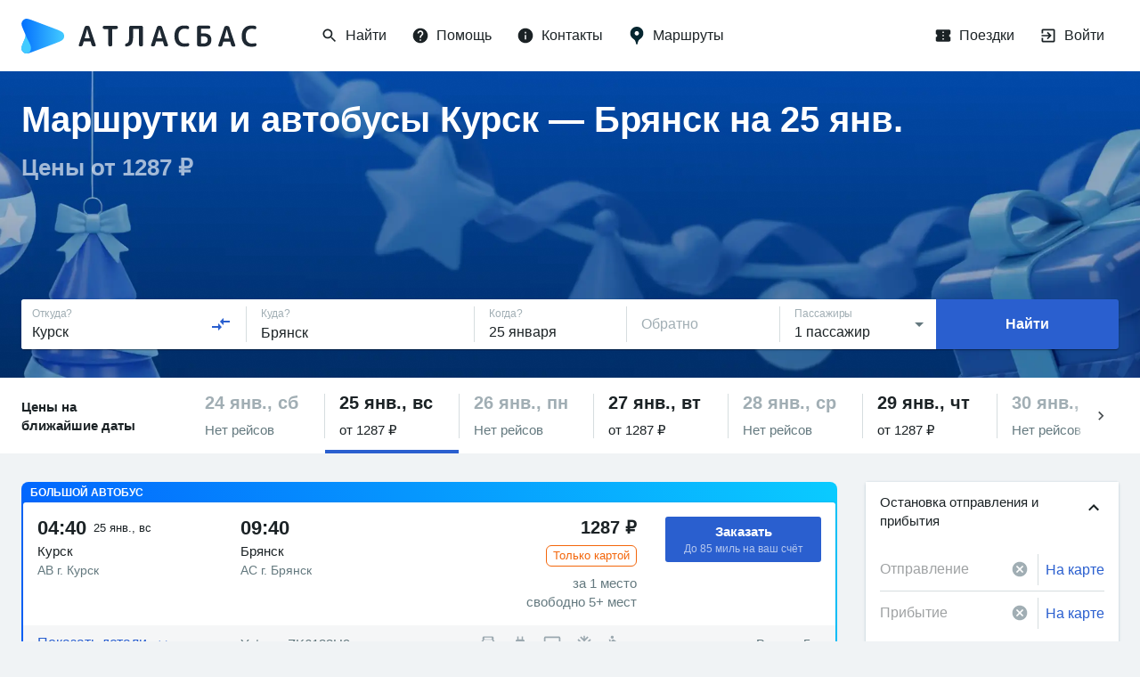

--- FILE ---
content_type: text/html; charset=utf-8
request_url: https://www.google.com/recaptcha/api2/anchor?ar=1&k=6LeQ6CsqAAAAACBOpugx7M5vsR6eLjbwLh2MHCFw&co=aHR0cHM6Ly9hdGxhc2J1cy5ieTo0NDM.&hl=en&v=PoyoqOPhxBO7pBk68S4YbpHZ&size=invisible&anchor-ms=20000&execute-ms=30000&cb=wn5vq1dztt8n
body_size: 48704
content:
<!DOCTYPE HTML><html dir="ltr" lang="en"><head><meta http-equiv="Content-Type" content="text/html; charset=UTF-8">
<meta http-equiv="X-UA-Compatible" content="IE=edge">
<title>reCAPTCHA</title>
<style type="text/css">
/* cyrillic-ext */
@font-face {
  font-family: 'Roboto';
  font-style: normal;
  font-weight: 400;
  font-stretch: 100%;
  src: url(//fonts.gstatic.com/s/roboto/v48/KFO7CnqEu92Fr1ME7kSn66aGLdTylUAMa3GUBHMdazTgWw.woff2) format('woff2');
  unicode-range: U+0460-052F, U+1C80-1C8A, U+20B4, U+2DE0-2DFF, U+A640-A69F, U+FE2E-FE2F;
}
/* cyrillic */
@font-face {
  font-family: 'Roboto';
  font-style: normal;
  font-weight: 400;
  font-stretch: 100%;
  src: url(//fonts.gstatic.com/s/roboto/v48/KFO7CnqEu92Fr1ME7kSn66aGLdTylUAMa3iUBHMdazTgWw.woff2) format('woff2');
  unicode-range: U+0301, U+0400-045F, U+0490-0491, U+04B0-04B1, U+2116;
}
/* greek-ext */
@font-face {
  font-family: 'Roboto';
  font-style: normal;
  font-weight: 400;
  font-stretch: 100%;
  src: url(//fonts.gstatic.com/s/roboto/v48/KFO7CnqEu92Fr1ME7kSn66aGLdTylUAMa3CUBHMdazTgWw.woff2) format('woff2');
  unicode-range: U+1F00-1FFF;
}
/* greek */
@font-face {
  font-family: 'Roboto';
  font-style: normal;
  font-weight: 400;
  font-stretch: 100%;
  src: url(//fonts.gstatic.com/s/roboto/v48/KFO7CnqEu92Fr1ME7kSn66aGLdTylUAMa3-UBHMdazTgWw.woff2) format('woff2');
  unicode-range: U+0370-0377, U+037A-037F, U+0384-038A, U+038C, U+038E-03A1, U+03A3-03FF;
}
/* math */
@font-face {
  font-family: 'Roboto';
  font-style: normal;
  font-weight: 400;
  font-stretch: 100%;
  src: url(//fonts.gstatic.com/s/roboto/v48/KFO7CnqEu92Fr1ME7kSn66aGLdTylUAMawCUBHMdazTgWw.woff2) format('woff2');
  unicode-range: U+0302-0303, U+0305, U+0307-0308, U+0310, U+0312, U+0315, U+031A, U+0326-0327, U+032C, U+032F-0330, U+0332-0333, U+0338, U+033A, U+0346, U+034D, U+0391-03A1, U+03A3-03A9, U+03B1-03C9, U+03D1, U+03D5-03D6, U+03F0-03F1, U+03F4-03F5, U+2016-2017, U+2034-2038, U+203C, U+2040, U+2043, U+2047, U+2050, U+2057, U+205F, U+2070-2071, U+2074-208E, U+2090-209C, U+20D0-20DC, U+20E1, U+20E5-20EF, U+2100-2112, U+2114-2115, U+2117-2121, U+2123-214F, U+2190, U+2192, U+2194-21AE, U+21B0-21E5, U+21F1-21F2, U+21F4-2211, U+2213-2214, U+2216-22FF, U+2308-230B, U+2310, U+2319, U+231C-2321, U+2336-237A, U+237C, U+2395, U+239B-23B7, U+23D0, U+23DC-23E1, U+2474-2475, U+25AF, U+25B3, U+25B7, U+25BD, U+25C1, U+25CA, U+25CC, U+25FB, U+266D-266F, U+27C0-27FF, U+2900-2AFF, U+2B0E-2B11, U+2B30-2B4C, U+2BFE, U+3030, U+FF5B, U+FF5D, U+1D400-1D7FF, U+1EE00-1EEFF;
}
/* symbols */
@font-face {
  font-family: 'Roboto';
  font-style: normal;
  font-weight: 400;
  font-stretch: 100%;
  src: url(//fonts.gstatic.com/s/roboto/v48/KFO7CnqEu92Fr1ME7kSn66aGLdTylUAMaxKUBHMdazTgWw.woff2) format('woff2');
  unicode-range: U+0001-000C, U+000E-001F, U+007F-009F, U+20DD-20E0, U+20E2-20E4, U+2150-218F, U+2190, U+2192, U+2194-2199, U+21AF, U+21E6-21F0, U+21F3, U+2218-2219, U+2299, U+22C4-22C6, U+2300-243F, U+2440-244A, U+2460-24FF, U+25A0-27BF, U+2800-28FF, U+2921-2922, U+2981, U+29BF, U+29EB, U+2B00-2BFF, U+4DC0-4DFF, U+FFF9-FFFB, U+10140-1018E, U+10190-1019C, U+101A0, U+101D0-101FD, U+102E0-102FB, U+10E60-10E7E, U+1D2C0-1D2D3, U+1D2E0-1D37F, U+1F000-1F0FF, U+1F100-1F1AD, U+1F1E6-1F1FF, U+1F30D-1F30F, U+1F315, U+1F31C, U+1F31E, U+1F320-1F32C, U+1F336, U+1F378, U+1F37D, U+1F382, U+1F393-1F39F, U+1F3A7-1F3A8, U+1F3AC-1F3AF, U+1F3C2, U+1F3C4-1F3C6, U+1F3CA-1F3CE, U+1F3D4-1F3E0, U+1F3ED, U+1F3F1-1F3F3, U+1F3F5-1F3F7, U+1F408, U+1F415, U+1F41F, U+1F426, U+1F43F, U+1F441-1F442, U+1F444, U+1F446-1F449, U+1F44C-1F44E, U+1F453, U+1F46A, U+1F47D, U+1F4A3, U+1F4B0, U+1F4B3, U+1F4B9, U+1F4BB, U+1F4BF, U+1F4C8-1F4CB, U+1F4D6, U+1F4DA, U+1F4DF, U+1F4E3-1F4E6, U+1F4EA-1F4ED, U+1F4F7, U+1F4F9-1F4FB, U+1F4FD-1F4FE, U+1F503, U+1F507-1F50B, U+1F50D, U+1F512-1F513, U+1F53E-1F54A, U+1F54F-1F5FA, U+1F610, U+1F650-1F67F, U+1F687, U+1F68D, U+1F691, U+1F694, U+1F698, U+1F6AD, U+1F6B2, U+1F6B9-1F6BA, U+1F6BC, U+1F6C6-1F6CF, U+1F6D3-1F6D7, U+1F6E0-1F6EA, U+1F6F0-1F6F3, U+1F6F7-1F6FC, U+1F700-1F7FF, U+1F800-1F80B, U+1F810-1F847, U+1F850-1F859, U+1F860-1F887, U+1F890-1F8AD, U+1F8B0-1F8BB, U+1F8C0-1F8C1, U+1F900-1F90B, U+1F93B, U+1F946, U+1F984, U+1F996, U+1F9E9, U+1FA00-1FA6F, U+1FA70-1FA7C, U+1FA80-1FA89, U+1FA8F-1FAC6, U+1FACE-1FADC, U+1FADF-1FAE9, U+1FAF0-1FAF8, U+1FB00-1FBFF;
}
/* vietnamese */
@font-face {
  font-family: 'Roboto';
  font-style: normal;
  font-weight: 400;
  font-stretch: 100%;
  src: url(//fonts.gstatic.com/s/roboto/v48/KFO7CnqEu92Fr1ME7kSn66aGLdTylUAMa3OUBHMdazTgWw.woff2) format('woff2');
  unicode-range: U+0102-0103, U+0110-0111, U+0128-0129, U+0168-0169, U+01A0-01A1, U+01AF-01B0, U+0300-0301, U+0303-0304, U+0308-0309, U+0323, U+0329, U+1EA0-1EF9, U+20AB;
}
/* latin-ext */
@font-face {
  font-family: 'Roboto';
  font-style: normal;
  font-weight: 400;
  font-stretch: 100%;
  src: url(//fonts.gstatic.com/s/roboto/v48/KFO7CnqEu92Fr1ME7kSn66aGLdTylUAMa3KUBHMdazTgWw.woff2) format('woff2');
  unicode-range: U+0100-02BA, U+02BD-02C5, U+02C7-02CC, U+02CE-02D7, U+02DD-02FF, U+0304, U+0308, U+0329, U+1D00-1DBF, U+1E00-1E9F, U+1EF2-1EFF, U+2020, U+20A0-20AB, U+20AD-20C0, U+2113, U+2C60-2C7F, U+A720-A7FF;
}
/* latin */
@font-face {
  font-family: 'Roboto';
  font-style: normal;
  font-weight: 400;
  font-stretch: 100%;
  src: url(//fonts.gstatic.com/s/roboto/v48/KFO7CnqEu92Fr1ME7kSn66aGLdTylUAMa3yUBHMdazQ.woff2) format('woff2');
  unicode-range: U+0000-00FF, U+0131, U+0152-0153, U+02BB-02BC, U+02C6, U+02DA, U+02DC, U+0304, U+0308, U+0329, U+2000-206F, U+20AC, U+2122, U+2191, U+2193, U+2212, U+2215, U+FEFF, U+FFFD;
}
/* cyrillic-ext */
@font-face {
  font-family: 'Roboto';
  font-style: normal;
  font-weight: 500;
  font-stretch: 100%;
  src: url(//fonts.gstatic.com/s/roboto/v48/KFO7CnqEu92Fr1ME7kSn66aGLdTylUAMa3GUBHMdazTgWw.woff2) format('woff2');
  unicode-range: U+0460-052F, U+1C80-1C8A, U+20B4, U+2DE0-2DFF, U+A640-A69F, U+FE2E-FE2F;
}
/* cyrillic */
@font-face {
  font-family: 'Roboto';
  font-style: normal;
  font-weight: 500;
  font-stretch: 100%;
  src: url(//fonts.gstatic.com/s/roboto/v48/KFO7CnqEu92Fr1ME7kSn66aGLdTylUAMa3iUBHMdazTgWw.woff2) format('woff2');
  unicode-range: U+0301, U+0400-045F, U+0490-0491, U+04B0-04B1, U+2116;
}
/* greek-ext */
@font-face {
  font-family: 'Roboto';
  font-style: normal;
  font-weight: 500;
  font-stretch: 100%;
  src: url(//fonts.gstatic.com/s/roboto/v48/KFO7CnqEu92Fr1ME7kSn66aGLdTylUAMa3CUBHMdazTgWw.woff2) format('woff2');
  unicode-range: U+1F00-1FFF;
}
/* greek */
@font-face {
  font-family: 'Roboto';
  font-style: normal;
  font-weight: 500;
  font-stretch: 100%;
  src: url(//fonts.gstatic.com/s/roboto/v48/KFO7CnqEu92Fr1ME7kSn66aGLdTylUAMa3-UBHMdazTgWw.woff2) format('woff2');
  unicode-range: U+0370-0377, U+037A-037F, U+0384-038A, U+038C, U+038E-03A1, U+03A3-03FF;
}
/* math */
@font-face {
  font-family: 'Roboto';
  font-style: normal;
  font-weight: 500;
  font-stretch: 100%;
  src: url(//fonts.gstatic.com/s/roboto/v48/KFO7CnqEu92Fr1ME7kSn66aGLdTylUAMawCUBHMdazTgWw.woff2) format('woff2');
  unicode-range: U+0302-0303, U+0305, U+0307-0308, U+0310, U+0312, U+0315, U+031A, U+0326-0327, U+032C, U+032F-0330, U+0332-0333, U+0338, U+033A, U+0346, U+034D, U+0391-03A1, U+03A3-03A9, U+03B1-03C9, U+03D1, U+03D5-03D6, U+03F0-03F1, U+03F4-03F5, U+2016-2017, U+2034-2038, U+203C, U+2040, U+2043, U+2047, U+2050, U+2057, U+205F, U+2070-2071, U+2074-208E, U+2090-209C, U+20D0-20DC, U+20E1, U+20E5-20EF, U+2100-2112, U+2114-2115, U+2117-2121, U+2123-214F, U+2190, U+2192, U+2194-21AE, U+21B0-21E5, U+21F1-21F2, U+21F4-2211, U+2213-2214, U+2216-22FF, U+2308-230B, U+2310, U+2319, U+231C-2321, U+2336-237A, U+237C, U+2395, U+239B-23B7, U+23D0, U+23DC-23E1, U+2474-2475, U+25AF, U+25B3, U+25B7, U+25BD, U+25C1, U+25CA, U+25CC, U+25FB, U+266D-266F, U+27C0-27FF, U+2900-2AFF, U+2B0E-2B11, U+2B30-2B4C, U+2BFE, U+3030, U+FF5B, U+FF5D, U+1D400-1D7FF, U+1EE00-1EEFF;
}
/* symbols */
@font-face {
  font-family: 'Roboto';
  font-style: normal;
  font-weight: 500;
  font-stretch: 100%;
  src: url(//fonts.gstatic.com/s/roboto/v48/KFO7CnqEu92Fr1ME7kSn66aGLdTylUAMaxKUBHMdazTgWw.woff2) format('woff2');
  unicode-range: U+0001-000C, U+000E-001F, U+007F-009F, U+20DD-20E0, U+20E2-20E4, U+2150-218F, U+2190, U+2192, U+2194-2199, U+21AF, U+21E6-21F0, U+21F3, U+2218-2219, U+2299, U+22C4-22C6, U+2300-243F, U+2440-244A, U+2460-24FF, U+25A0-27BF, U+2800-28FF, U+2921-2922, U+2981, U+29BF, U+29EB, U+2B00-2BFF, U+4DC0-4DFF, U+FFF9-FFFB, U+10140-1018E, U+10190-1019C, U+101A0, U+101D0-101FD, U+102E0-102FB, U+10E60-10E7E, U+1D2C0-1D2D3, U+1D2E0-1D37F, U+1F000-1F0FF, U+1F100-1F1AD, U+1F1E6-1F1FF, U+1F30D-1F30F, U+1F315, U+1F31C, U+1F31E, U+1F320-1F32C, U+1F336, U+1F378, U+1F37D, U+1F382, U+1F393-1F39F, U+1F3A7-1F3A8, U+1F3AC-1F3AF, U+1F3C2, U+1F3C4-1F3C6, U+1F3CA-1F3CE, U+1F3D4-1F3E0, U+1F3ED, U+1F3F1-1F3F3, U+1F3F5-1F3F7, U+1F408, U+1F415, U+1F41F, U+1F426, U+1F43F, U+1F441-1F442, U+1F444, U+1F446-1F449, U+1F44C-1F44E, U+1F453, U+1F46A, U+1F47D, U+1F4A3, U+1F4B0, U+1F4B3, U+1F4B9, U+1F4BB, U+1F4BF, U+1F4C8-1F4CB, U+1F4D6, U+1F4DA, U+1F4DF, U+1F4E3-1F4E6, U+1F4EA-1F4ED, U+1F4F7, U+1F4F9-1F4FB, U+1F4FD-1F4FE, U+1F503, U+1F507-1F50B, U+1F50D, U+1F512-1F513, U+1F53E-1F54A, U+1F54F-1F5FA, U+1F610, U+1F650-1F67F, U+1F687, U+1F68D, U+1F691, U+1F694, U+1F698, U+1F6AD, U+1F6B2, U+1F6B9-1F6BA, U+1F6BC, U+1F6C6-1F6CF, U+1F6D3-1F6D7, U+1F6E0-1F6EA, U+1F6F0-1F6F3, U+1F6F7-1F6FC, U+1F700-1F7FF, U+1F800-1F80B, U+1F810-1F847, U+1F850-1F859, U+1F860-1F887, U+1F890-1F8AD, U+1F8B0-1F8BB, U+1F8C0-1F8C1, U+1F900-1F90B, U+1F93B, U+1F946, U+1F984, U+1F996, U+1F9E9, U+1FA00-1FA6F, U+1FA70-1FA7C, U+1FA80-1FA89, U+1FA8F-1FAC6, U+1FACE-1FADC, U+1FADF-1FAE9, U+1FAF0-1FAF8, U+1FB00-1FBFF;
}
/* vietnamese */
@font-face {
  font-family: 'Roboto';
  font-style: normal;
  font-weight: 500;
  font-stretch: 100%;
  src: url(//fonts.gstatic.com/s/roboto/v48/KFO7CnqEu92Fr1ME7kSn66aGLdTylUAMa3OUBHMdazTgWw.woff2) format('woff2');
  unicode-range: U+0102-0103, U+0110-0111, U+0128-0129, U+0168-0169, U+01A0-01A1, U+01AF-01B0, U+0300-0301, U+0303-0304, U+0308-0309, U+0323, U+0329, U+1EA0-1EF9, U+20AB;
}
/* latin-ext */
@font-face {
  font-family: 'Roboto';
  font-style: normal;
  font-weight: 500;
  font-stretch: 100%;
  src: url(//fonts.gstatic.com/s/roboto/v48/KFO7CnqEu92Fr1ME7kSn66aGLdTylUAMa3KUBHMdazTgWw.woff2) format('woff2');
  unicode-range: U+0100-02BA, U+02BD-02C5, U+02C7-02CC, U+02CE-02D7, U+02DD-02FF, U+0304, U+0308, U+0329, U+1D00-1DBF, U+1E00-1E9F, U+1EF2-1EFF, U+2020, U+20A0-20AB, U+20AD-20C0, U+2113, U+2C60-2C7F, U+A720-A7FF;
}
/* latin */
@font-face {
  font-family: 'Roboto';
  font-style: normal;
  font-weight: 500;
  font-stretch: 100%;
  src: url(//fonts.gstatic.com/s/roboto/v48/KFO7CnqEu92Fr1ME7kSn66aGLdTylUAMa3yUBHMdazQ.woff2) format('woff2');
  unicode-range: U+0000-00FF, U+0131, U+0152-0153, U+02BB-02BC, U+02C6, U+02DA, U+02DC, U+0304, U+0308, U+0329, U+2000-206F, U+20AC, U+2122, U+2191, U+2193, U+2212, U+2215, U+FEFF, U+FFFD;
}
/* cyrillic-ext */
@font-face {
  font-family: 'Roboto';
  font-style: normal;
  font-weight: 900;
  font-stretch: 100%;
  src: url(//fonts.gstatic.com/s/roboto/v48/KFO7CnqEu92Fr1ME7kSn66aGLdTylUAMa3GUBHMdazTgWw.woff2) format('woff2');
  unicode-range: U+0460-052F, U+1C80-1C8A, U+20B4, U+2DE0-2DFF, U+A640-A69F, U+FE2E-FE2F;
}
/* cyrillic */
@font-face {
  font-family: 'Roboto';
  font-style: normal;
  font-weight: 900;
  font-stretch: 100%;
  src: url(//fonts.gstatic.com/s/roboto/v48/KFO7CnqEu92Fr1ME7kSn66aGLdTylUAMa3iUBHMdazTgWw.woff2) format('woff2');
  unicode-range: U+0301, U+0400-045F, U+0490-0491, U+04B0-04B1, U+2116;
}
/* greek-ext */
@font-face {
  font-family: 'Roboto';
  font-style: normal;
  font-weight: 900;
  font-stretch: 100%;
  src: url(//fonts.gstatic.com/s/roboto/v48/KFO7CnqEu92Fr1ME7kSn66aGLdTylUAMa3CUBHMdazTgWw.woff2) format('woff2');
  unicode-range: U+1F00-1FFF;
}
/* greek */
@font-face {
  font-family: 'Roboto';
  font-style: normal;
  font-weight: 900;
  font-stretch: 100%;
  src: url(//fonts.gstatic.com/s/roboto/v48/KFO7CnqEu92Fr1ME7kSn66aGLdTylUAMa3-UBHMdazTgWw.woff2) format('woff2');
  unicode-range: U+0370-0377, U+037A-037F, U+0384-038A, U+038C, U+038E-03A1, U+03A3-03FF;
}
/* math */
@font-face {
  font-family: 'Roboto';
  font-style: normal;
  font-weight: 900;
  font-stretch: 100%;
  src: url(//fonts.gstatic.com/s/roboto/v48/KFO7CnqEu92Fr1ME7kSn66aGLdTylUAMawCUBHMdazTgWw.woff2) format('woff2');
  unicode-range: U+0302-0303, U+0305, U+0307-0308, U+0310, U+0312, U+0315, U+031A, U+0326-0327, U+032C, U+032F-0330, U+0332-0333, U+0338, U+033A, U+0346, U+034D, U+0391-03A1, U+03A3-03A9, U+03B1-03C9, U+03D1, U+03D5-03D6, U+03F0-03F1, U+03F4-03F5, U+2016-2017, U+2034-2038, U+203C, U+2040, U+2043, U+2047, U+2050, U+2057, U+205F, U+2070-2071, U+2074-208E, U+2090-209C, U+20D0-20DC, U+20E1, U+20E5-20EF, U+2100-2112, U+2114-2115, U+2117-2121, U+2123-214F, U+2190, U+2192, U+2194-21AE, U+21B0-21E5, U+21F1-21F2, U+21F4-2211, U+2213-2214, U+2216-22FF, U+2308-230B, U+2310, U+2319, U+231C-2321, U+2336-237A, U+237C, U+2395, U+239B-23B7, U+23D0, U+23DC-23E1, U+2474-2475, U+25AF, U+25B3, U+25B7, U+25BD, U+25C1, U+25CA, U+25CC, U+25FB, U+266D-266F, U+27C0-27FF, U+2900-2AFF, U+2B0E-2B11, U+2B30-2B4C, U+2BFE, U+3030, U+FF5B, U+FF5D, U+1D400-1D7FF, U+1EE00-1EEFF;
}
/* symbols */
@font-face {
  font-family: 'Roboto';
  font-style: normal;
  font-weight: 900;
  font-stretch: 100%;
  src: url(//fonts.gstatic.com/s/roboto/v48/KFO7CnqEu92Fr1ME7kSn66aGLdTylUAMaxKUBHMdazTgWw.woff2) format('woff2');
  unicode-range: U+0001-000C, U+000E-001F, U+007F-009F, U+20DD-20E0, U+20E2-20E4, U+2150-218F, U+2190, U+2192, U+2194-2199, U+21AF, U+21E6-21F0, U+21F3, U+2218-2219, U+2299, U+22C4-22C6, U+2300-243F, U+2440-244A, U+2460-24FF, U+25A0-27BF, U+2800-28FF, U+2921-2922, U+2981, U+29BF, U+29EB, U+2B00-2BFF, U+4DC0-4DFF, U+FFF9-FFFB, U+10140-1018E, U+10190-1019C, U+101A0, U+101D0-101FD, U+102E0-102FB, U+10E60-10E7E, U+1D2C0-1D2D3, U+1D2E0-1D37F, U+1F000-1F0FF, U+1F100-1F1AD, U+1F1E6-1F1FF, U+1F30D-1F30F, U+1F315, U+1F31C, U+1F31E, U+1F320-1F32C, U+1F336, U+1F378, U+1F37D, U+1F382, U+1F393-1F39F, U+1F3A7-1F3A8, U+1F3AC-1F3AF, U+1F3C2, U+1F3C4-1F3C6, U+1F3CA-1F3CE, U+1F3D4-1F3E0, U+1F3ED, U+1F3F1-1F3F3, U+1F3F5-1F3F7, U+1F408, U+1F415, U+1F41F, U+1F426, U+1F43F, U+1F441-1F442, U+1F444, U+1F446-1F449, U+1F44C-1F44E, U+1F453, U+1F46A, U+1F47D, U+1F4A3, U+1F4B0, U+1F4B3, U+1F4B9, U+1F4BB, U+1F4BF, U+1F4C8-1F4CB, U+1F4D6, U+1F4DA, U+1F4DF, U+1F4E3-1F4E6, U+1F4EA-1F4ED, U+1F4F7, U+1F4F9-1F4FB, U+1F4FD-1F4FE, U+1F503, U+1F507-1F50B, U+1F50D, U+1F512-1F513, U+1F53E-1F54A, U+1F54F-1F5FA, U+1F610, U+1F650-1F67F, U+1F687, U+1F68D, U+1F691, U+1F694, U+1F698, U+1F6AD, U+1F6B2, U+1F6B9-1F6BA, U+1F6BC, U+1F6C6-1F6CF, U+1F6D3-1F6D7, U+1F6E0-1F6EA, U+1F6F0-1F6F3, U+1F6F7-1F6FC, U+1F700-1F7FF, U+1F800-1F80B, U+1F810-1F847, U+1F850-1F859, U+1F860-1F887, U+1F890-1F8AD, U+1F8B0-1F8BB, U+1F8C0-1F8C1, U+1F900-1F90B, U+1F93B, U+1F946, U+1F984, U+1F996, U+1F9E9, U+1FA00-1FA6F, U+1FA70-1FA7C, U+1FA80-1FA89, U+1FA8F-1FAC6, U+1FACE-1FADC, U+1FADF-1FAE9, U+1FAF0-1FAF8, U+1FB00-1FBFF;
}
/* vietnamese */
@font-face {
  font-family: 'Roboto';
  font-style: normal;
  font-weight: 900;
  font-stretch: 100%;
  src: url(//fonts.gstatic.com/s/roboto/v48/KFO7CnqEu92Fr1ME7kSn66aGLdTylUAMa3OUBHMdazTgWw.woff2) format('woff2');
  unicode-range: U+0102-0103, U+0110-0111, U+0128-0129, U+0168-0169, U+01A0-01A1, U+01AF-01B0, U+0300-0301, U+0303-0304, U+0308-0309, U+0323, U+0329, U+1EA0-1EF9, U+20AB;
}
/* latin-ext */
@font-face {
  font-family: 'Roboto';
  font-style: normal;
  font-weight: 900;
  font-stretch: 100%;
  src: url(//fonts.gstatic.com/s/roboto/v48/KFO7CnqEu92Fr1ME7kSn66aGLdTylUAMa3KUBHMdazTgWw.woff2) format('woff2');
  unicode-range: U+0100-02BA, U+02BD-02C5, U+02C7-02CC, U+02CE-02D7, U+02DD-02FF, U+0304, U+0308, U+0329, U+1D00-1DBF, U+1E00-1E9F, U+1EF2-1EFF, U+2020, U+20A0-20AB, U+20AD-20C0, U+2113, U+2C60-2C7F, U+A720-A7FF;
}
/* latin */
@font-face {
  font-family: 'Roboto';
  font-style: normal;
  font-weight: 900;
  font-stretch: 100%;
  src: url(//fonts.gstatic.com/s/roboto/v48/KFO7CnqEu92Fr1ME7kSn66aGLdTylUAMa3yUBHMdazQ.woff2) format('woff2');
  unicode-range: U+0000-00FF, U+0131, U+0152-0153, U+02BB-02BC, U+02C6, U+02DA, U+02DC, U+0304, U+0308, U+0329, U+2000-206F, U+20AC, U+2122, U+2191, U+2193, U+2212, U+2215, U+FEFF, U+FFFD;
}

</style>
<link rel="stylesheet" type="text/css" href="https://www.gstatic.com/recaptcha/releases/PoyoqOPhxBO7pBk68S4YbpHZ/styles__ltr.css">
<script nonce="g6bqSL0ZomOEh5nKW_aE5w" type="text/javascript">window['__recaptcha_api'] = 'https://www.google.com/recaptcha/api2/';</script>
<script type="text/javascript" src="https://www.gstatic.com/recaptcha/releases/PoyoqOPhxBO7pBk68S4YbpHZ/recaptcha__en.js" nonce="g6bqSL0ZomOEh5nKW_aE5w">
      
    </script></head>
<body><div id="rc-anchor-alert" class="rc-anchor-alert"></div>
<input type="hidden" id="recaptcha-token" value="[base64]">
<script type="text/javascript" nonce="g6bqSL0ZomOEh5nKW_aE5w">
      recaptcha.anchor.Main.init("[\x22ainput\x22,[\x22bgdata\x22,\x22\x22,\[base64]/[base64]/[base64]/bmV3IHJbeF0oY1swXSk6RT09Mj9uZXcgclt4XShjWzBdLGNbMV0pOkU9PTM/bmV3IHJbeF0oY1swXSxjWzFdLGNbMl0pOkU9PTQ/[base64]/[base64]/[base64]/[base64]/[base64]/[base64]/[base64]/[base64]\x22,\[base64]\x22,\x22w6RPw6PCllonOyQTDk41IUfCg8OdwpVlSmbDnMOLLg7CkH5WwqHDpcKQwp7DhcK/VgJyBDVqP3MWdFjDn8OcPgQLwovDgQXDicO0CXBfw64Xwpt5wpvCscKAw6lJf1RrPcOHaRg2w40LccK9PhfCvcOpw4VEwprDrcOxZcKYwo3Ct0LCi3FVwoLDn8ODw5vDoF/DqsOjwpHCmMOnF8K0CMK1ccKPwq3DrMOJF8K1w7fCm8Oewp8eWhbDpkLDoE9fw6R3AsO2wppkJcOMw4M3YMKTMsO4wr81w6R4VDTCrsKqShfDjB7CsRHCocKoIsOkwrAKwq/DuxJUMisrw5FLwogadMKkWFnDsxRTa3PDvMK8wpR+UMKZUsKnwpA5dMOkw71jBWITwpDDrcKcNGXDssOewovDjcK2TyVmw5J/HS5YHQnDhwVzVldgwrLDj3U9aG5hWcOFwq3DjcKXwrjDq3VXCC7CtsK4OsKWE8OHw4vCrDMGw6UReE3DnVA0wrfCmC4kw6DDjS7CjsOzTMKSw5Ipw4JfwqkmwpJxwqJHw6LCvA8PEsODfMO+GALCvHvCkjcubiQcwro/w5EZw79Mw7xmw7bCqcKBX8KeworCrRxww6YqwpvCrTM0wptPw7bCrcO5ODzCgRB/A8ODwoBtw4cMw63CjWPDocKnw7QFBk52wpgzw4tBwp4yAF0wwoXDpsK5EcOUw6zCi20PwrEKXipkw67CqMKCw6Z1w5bDhRE6w6fDkgxeZcOVQsOtw7/CjGFKwrzDtzsyKkHCqhg3w4AVw4rDgA9twowZKgHCssKJwpjCtE7DpsOfwro9XcKjYMKRUw0rwrHDjTPCpcKXeSBGWTEragfCkxgoTng/[base64]/[base64]/[base64]/[base64]/[base64]/CkABpw71FBlcWw5dqFRMaaxlwwr9CUMKCDMKpF2otfMKtc3TCkErClzHDtsOhwrDDq8KPwopiw4sSZ8OkSMOtHCt4w4RTwrgRAhDDtcOtL1hiw4/[base64]/DuMKjcQvCrA/CgsKGO8Oiw6zCvEDCscOiHMOLEMO+V1JRw4QZaMK7IsO0YMKQw5rDqAvDosK3w7UYCMOGAG/DimlUwp0+aMOrHzdtUsO5wpJTambCr0bDlV3CmVLCg3p8w7UBw6DDg0DCgQYIwqVvw4PCgUjDucOXfALCmXXCjsKEwrzDosOOTGPDnsK0w4sbwrDDncKmw6/[base64]/Cnl/DvsKRVQfCm8O6WE1xXws2wrYaNDA+YsORZFd5H1oWEzBdZsKHDMO1UsKaFsKRw6MuFMOMfsO0WWLCksKDPSLCsQnDrsOocsOFT21yd8KGNFPCjMKfe8Kmw5BXVsK+cULCrSEEfcK6w63DtgjDhcO/[base64]/Du07DusOCBcKHLUTCg8OHcsOfwpckXGRUP8KjRcKobiQ/W3vDhcKWwoPCq8OPwpcNw65fIjLDmSTDrGTDk8KuwqPCmV5Ow5hIXz0Tw5/DjCrDlCFAWEXDkz0Lw43DghvDo8KdwrDDrmjCo8OKw6Q5w5cswpgYwr/[base64]/Cm8OQTRvCnW/DtMKiXMOYWU/DusOBEwoIaFUjQ0RDwqfCrA/[base64]/DhMODw4MKwqnDv3kGViQNw7/DmQobwpnDkMOkw5Agw40QLzrChsOLasOuw4cEIsKKw6VIamvDgsOpeMKnacOUeBvCu13ChwjDjU7CpsKuIsKfcMOHDgLCpmLDnADCksOwwr/CkcOAw7YOScK+w7tLDlzDnn3CqDjCv1LDhVAEbFvDk8OUw7nDosKRw4PCgmJwU33Cj1pYbcKVw5DClMKHwp/CiSzDlzEhWFUJNmpYXVfDsBTCmcKYwofCvsKsFcO8wprDiMO3Xk/DtELDhy3Dk8O7AsOvwoLDocKaw4DDoMK8Hxlpwr1wwr3DlFVBwpXCkMO5w6Acw6lqwo3ChMKCJD/DoXTCosOCwrsSwrImXcKcwobCimnDgMKHw6XDscKrJRHDjcOYwqfDlwTCqMKccGnCvXBFw6vCmsOXwpcfFsO9w4rCkUhtw4lXw4XCvsOUbMOJBjHCkMOeYlrDtHkXwp3ClxsRw69nw4QZUVfDinQWw7BSwqlqwoR+wpxbwp5lDlXCu0/Cm8Kzw6LCgMKrw7kvwp5kwolIwqTCm8OGJjoVw6cewr0Jwo/CiBbCq8OOIsKccFrDmVIyecO5f0AHZMKGwqzDgS/DkCQNw69rwobDgcKMwrImZsK7w5Vvw5d0OQVOw69VI2AzwrLDswPDucO0CcOFP8OlAXMfdCJGw57CmMOOwrpCX8Knwo4Fw71Kw5rDucKdSy9nAwPCmsOnw5zDklrDiMO0E8KWV8OZAgfCgMKrPMOqPMK2GgLDlxN4UmTDqsKZPcK/[base64]/Cjg50SMK9woDDqMOfTMOZTsO7bA/DosKswrUMw71lwr5ZbcOKw5JGw6/CnsKSCMKBFUHCmsKew4PDh8OfS8OlBMO+w7QXwoQ9Zl82wo3DocODwp3ChxnDvcO9w7BSw4LDs2LCpDhzBcOTwoPCiydZPDDClH4sRcKsZMO4WsKDE1zCpzEPw7bDvsO6EFvDvEgJZMKyBsKZwp4ME1zDvxEUwrTCgDdRwoDDjhcqVMK+U8K/RHPCr8OtwqDDggrDolgRK8Oyw4fDn8ORARTCmcKWPMOPwrd9XGbDoig3wpXDji5WwpdGw7ZTwp/CqMOkwpfCtyVjwr7DnwlUKMORKlAJdcOTWmkhwolDwrAGB2jDjQLChsKzw71Jw5/DusOrw6Zgwrd/w7xQwpHCp8O2TcK/[base64]/[base64]/DjMKSEMO/IMKBw4VnVxHCpx3ChUpOwrxrOMKHw67Ds8KTCcKGWWbDp8OoW8OtCsK3AgvCl8Obw6bCgSTDnAx7wqY8YMKow5sowrLDj8OlTEPCo8OCw49SayJZw4cCSisVw417Y8O1woPDu8OJOGtxNV3Dn8OEw7HCl2jDrMORSsKpK2/Dq8KQU0/CsgB0EANVbsKAwp/DkMKlwrDDkz06FsKyYXrDk3dKwqUzwqPCtMK2NBF+FMKWf8OSVU7Duz/DjcKqJFBeTnMbwqrDnGbDnljCvUvDssOhD8O+VsKWwpnDvMOuVi81w4/Ct8O9TCVVw6XDhsKzwojDtMOufMKNTF5Pwr8IwqsiwqrDtMORwogTPivCmMKuw64lfTUyw4I/b8KHPC3CuV9dcTZ+w6EsYcOxTcKfw4Qjw7d5MMKqci84wrJdwoLDuMKyRS9Rw6fCnMKPwqTDiMKNCEnDtCMBw5LDu0QzOMOWTlUJZhjDsAzDlUZ/w7YrZFBhwqVbcsOjbmdMw4bDtQvDksKRw4s1wpLDtsOvw6HCkxkLaMKnwpTCj8O5ecKkRV/Chh3DqG7DvMOzdcK2wrgSwrbDqToXwrdqwqzCo00zw6fDgEDDm8O5wqHDlsKRIMO/WWdAw4/[base64]/CjGjCs2PCkFgoEyUmRcKhJ8OPw7JIfUbDmsK1w7DDs8K/[base64]/[base64]/CvmxkwqEJCsOww6EgUXbDjcOjwoLCpcKfesOrcQ/DpHdYw6Zmw5NMJTPDm8KtH8OOw4QoY8K1fHDDtsO6wqzCplUiwrl7BcKnwrxiM8K2YUQEw6YEw4PCssO/wrNAwoAsw60zYHjClsKXwo/[base64]/[base64]/Dj38dA8OCPsOgWSPCvw5Kw5daw5bCiXcOfRFRw6nDp00swqxfGMOeK8OOQScpHx95wrbChURmwq3Cl2LCmUvCosKDfXfCilF7EcOhw490woA4NsKiGmkFFcOGdcOcwr9zwowSZS8QX8Kmw4DChcOHfMKBfD/CusKkJsKSwpTDrsOEw5gJw7/DncOowqIREzQkwqjDnsOSa0nDn8OeaMOWwrkWfsOqdkxNUQfDhMKoTMK3wrjCmMO0e3LCjALDjnTCqAxLT8ORAcODwrnDqcOOwoV/wox5fzZAMcObwpMDJMOyWxXDmcKlcELDpjAaWX1dK1fCjsKVwoo7KxDCl8KVIhrDkQfChcK4w5NkHMOOwrDCnMOSWMOQGQXDqMKcwoJXwpjCl8KQw43Dm1bCgXYLw5QQwowTw5vCgcObwovDk8OERMKHAMO1w5Nswp7DrcK0wqdNw7rDpgNwOcK/O8Kad1vCmcKBFHDCtsOAw5E2w7hhw40qCcOddsKcw401w4zCqVvDkcKzwonCqsO1ESo0w4gIGMKvLcKNeMKiYMO9ICPCt0Adwr/Dn8KdwpfCmXtmDcKTUFspdsOmw79nwoBWaFnDnSsAw6xlw7fDjcK1w4oJD8Orwq/CosOZEUvCjMKJw7sUw6Jww4wVP8Kyw6gzw55wOR3DjjjCjsK/w7MIw7s+w57CocKhOsKETSHDlcO/HMKxDVTCksKBLCbCpWRScEDDoA3DtgoGUcORSsKzwr/DqMOnY8Kkwrdow4k6TzIwwoMGwoPCmsOJe8OYw7d8wqNuJ8OZwpvDnsOlwok2O8K0w4hAwpfCs27CoMOaw4PCu8KFwptXJMK0BMKYworDvkbCjcKgwrVjOhcuW3DCm8KbSF4FJsKoW0nCpcKywo3Dlz9Ww6DDkVDDiVvChiYWNsKOw7XDrVZNwo/DkCd4woHDoT3CkMKNf30rwozCj8Kww7/Dpl/[base64]/Dvw/CojJ6BlLChsKyNcOKO2rDkH/DhjsMw4/CkxdjIcKjw4RRFhLChcOFwonCj8KTwrPCkMKtRsO9N8K/SsO/[base64]/[base64]/CcKhw7MPwrhaV1AkPcOkw6HDr8OXLMKbCcOXwobCmAM0w7DCnsOrP8KOch7Cgk9Twq7CpMKcwoTDpcO9w7pmAsKmw5oXZsOjMnQ4w7zDp3A/H2g4ACXDn0jDlzZRVCXCm8OBw79oUMK1CzRSw5NIXcO/w6tSw4DCnQpcfMOkwrt6UcK8wpQzemF1w6gywoc8wpjDlsK5w6nDt3pnw6wvw4nDmSUXSsOIwrpdd8KZGWTCkx7Dr3gWVsOFbX7ClRBMIsK5A8Kbw6zDsj/DuX4Fw6I3wpdNw49tw5HDk8OIw5nDsMKXWTPDiAsTW2hxCEIJwoxhwr4vwpRrwot+HiXCux7CnsKswrwcw6VZw4bCnUQ8w5vCoT/CgcK+w4PCvwXDqyzDtcOzFzcfK8KQw79Rwo3CkcOuwroIwr5Aw6shGMOvwrbDrMKFF2bCrMOuwrA2w4/DqgMAw5LDv8KKI3IRdD/CiwFmTsOVCGLDkcKowozCpjPCo8O0w53Ck8K6wroqbcKWR8KYAMOJwojDkW5NwpB/wovCqFc9PcKgdcKkIRPDoUZEZcOfwrvCm8OFECZbAW3CtBjChTzCjDkyF8O8bsODdVHCtFLDmynDrkXDtsOpKMOXwrzCpcKgw7dmGWHCjMOiI8Kowq3CtcKsZcKpT3dEOX/DscO2TMOuBVNww498w7fCtSc0w4rClcKjwrM/[base64]/DhcKXw77DhMOTwpcGJWLCuE8dRyfCucOJMF3CsW7Cn8O3wrHCtmc9VwY1w4XDp37DhUtrCwhaw6TCoEpSRzY4HsK9QcKQHwnDiMOZTcOHw6x6fUx/wpzCncO3GcKlGggBNsOfw4zCqEvCjVwrw6XDg8O8wpbDscO9w47DrMO6woEww6nDiMKoJ8KMw5PCmDFVwoAeflfCisKvw7XDssKkDMOfY03CpMOxUQHDnX3DjsKZw6wXFsKew5vDsH/CtcKhcSxzFsKSbcONwovDk8KKwqAawp7CpHI8w6TDg8KBwrZmFMOXF8KZNFLCicO7MMK/[base64]/ChVjCn8OnwoXDo8KuGMKwAkoQwrzDhXQOPsOhw4rCqlx3M2/[base64]/Ch8KBwpVvw5zCi8KtCVrCv8KnUcKkw5Bdwo81w4/CvzYIw64Awq/CrjZqw4XCo8OxwqxrGTjDjH5Sw5PCth3CjknCtsO/Q8KHbMK4wrnCh8KowrHDjsKKDsKcwrPDncKRw7U0w6EdNV8UCFZpaMOOXXrCuMKxccO7wpR6IVBUwp1mV8OZN8KJOsOIw70Ww5p5XMOnw6x9OMKmwoA/w7t3GsO0HMO7X8O3D2Rsw6bCknvDvcOEwqjDoMKDW8KHZ0Q1U3gYb3JRwoADMGfDlMOQwr9XI18iw4kqZGTCqMOvw5/CkUHDosOYUMOOf8KVwrUUTMOadBhPNQh5CzrDvQnCj8KdfMKLwrbDrcKAAVLCpsO7X1TDqMOWAHwCOMOsSMOHwo/Dg3DDqMKcw6/DnsOgwrXCtCQdNix9wpcVTG/[base64]/CgF1TwqLDjX5vw67CiT90w7LDum5kVmBzYMKtw7ASGcOVF8OCQMOjLsKkYlQvwrVECyrDgMOpwqbDomPCtmIpw79bO8O2HMKLw67DlHJeecOww7PDrzlSw4fCocOQwpRWwo/ClcOGABvCvsOrYSB/w7DCrcKJwoo0wps1w5jDrQB5wqPDmVxkw5LDoMOgE8Kkwq16dcKFwrF4w54/w4rDnsOhw4JnIsOnw4XCmcKpw59Xwr/CqsO/[base64]/OSzCqMKSwpLCgsOuCnvCsHLDpHZswqYhwobCvsOSUX3DmmrCv8OHOQvCvcKJwqpGL8Ogw44yw4ELRBshW8KgLGfCucOkw4Naw4/DuMKSw7kgOSvDq2vChhBxw5s4wpgeNiEiw5xSYBHDkRQpw6vDgsKLSitXwpN/wpcmwobDgT/CiCXCqMONw7LDnsKWDgFCNcK6wpbDgCXDswkwH8O+JcOZw4k2DsOdwrPCscOkw6XDlcOjHhNHbhPDl1/Ck8OWwqHCqBQYw5nCrcOhAnHDncK4WsOxZ8OAwqXDjQzCsSd/YmnCqXMDwqzCnyl6WsKuF8KWYVvDjV3CqzkVRsOfLcO7w5fCtGMyw5bCl8KFw6JXAD/DgWFLHDLDtk47wo3CoUXCgXnCuQF/wq4RwoTCkktROG0qecK3MnENb8OMw4MowqkgwpQBwpxYRizDriV3K8OyesKgw5nCkMO1wpvCqBc9UMKtw6UrVMKPUnk5RHAXwolawrZRwrLDmMKBJsOHw5fDscOXbD0nBnrDp8KswpIJw5FIwrXDgyXCpMKowoxmwpnCgSbDjcOsOh8WIF7DlcOtDCoVw5fDhw/CncObw7lqKXkZwq09dsKkb8Oaw5YiwqcSGMKhw5rCnsOJHsKDwrgsMzvDsWlpQcKdYyXChiMHwrjClD85wqBBYsOKbEPDugHCtcOeP23Cpk0Ow794b8K4McKTeHoMbGzDpDPCsMKKEmHCmGXCvjpEJcKzw7IPw47ClcONVS9iMV0RHsO4w4/Dm8OQwqLDhn9Ow59tQV3ClMO0D17DmsO/wrRKC8O2wonDkRYwW8O2E3fCqnXCq8KUbGhsw4FhWjXDhQMKwrXCjgXCg1lQw59twqvDoXgRVsOnXcKrwpA3wq0+wrYYwr/DvcKPwq7Ckx7DnMOsQAfDqMOxFcKycRfDrhBwwqgBIsKbw43CpcOvw5dLwqNMwrY9EyjDpX7Ci1Q+w6nDu8KWcsOODXELwroZwpXCqcKwwpDCpMKnw5/CnsK1wphFw4shMw4pwrsORMOJw43Dhz9bM1YiVMOGwpDDpcOBL3vDmmjDhC9qPMKhw7XDkMKrwrHCuXEbw5vCsMO8ScKkw7AjGlDCksOEVFoSw6/[base64]/DmMOAXAtNYMKHIsOBZsOHw4fDtMO4YcOCIMOjwrhgCnXDoMOEwoHCuMO9w5AXwqzDsTZSAsOgMTLCncKxUDNmw49MwroJPsK7w6AFw6ZRwonDnW/Dl8K7VMKnwo1Rwqc5w6vCuXktw6bDtn/CrsOPw5kvWydrwrjDrmJcwqVpYsO9w5/DqF14w5LDgMKDH8KwFA/Cu27Ci1Rww4JcwrA4F8O9bn8zwozCnMOLwoXCqcO4w5nDgcONOMOxVcKmwrDDqMKGw5rDmsOCDcObwqNIw51sfcKKw4fCrcOpwprDlMKNw4LCrVZUwpLCslloNSvCtgXCuRpPworCscO3BcO7wo3DjMOVw7IrWVTCozPCpsO2wo/CrikLwpQrWsKrw5fCtsKkwpDCkMKnfsObXcKYwoPDv8O6w7zCm1jDtWA+w7fCuz/Cik5nw7bCph1GwrnCmExEwp/[base64]/YsKDYcOTwqbCnAYZG2vDl0A5w6EvwosLPFYGAcKbJMOYwqIewr8Lw49xLsKSwrJ4woAxBMK2G8OAwp8nw4/CmsOTOAR7ERrCtMOqwo7Du8ODw4nDnsKgwphgHHfDpMOvU8Oxw6zDsAEaY8Kvw69wOX/ClMOTw6TDjTTDlcOzbiPDjCTCkUZRWsOiAArDn8Ogw5Esw7nDlgY1UGUeGMKswoY2ZMK9wq4AfXXCgcKHdGDDisOCw7Z3w5TDosKrw6sMZAgzw6XCki1aw5dCWjolw6TDmMKMw53DicKSwqc/[base64]/DrGRkX8OJdzJ/HsO1KWXCgy3CnGYDwpVSw4zDksK+w5JLwoLCsCUYM0BXw5XCo8Ogw47DvE3DlgPDpMOQwqp9w4jCsS5pwprCiC/Ds8O5w5zDtmQgwpwpw7Fbw57DnFPDllfDkFfDhMKzKA/DrcKaw57Dt3kzw48dIcKDw48MOcOVB8Ogw4nCg8KxGCvDhsOCw6hMw489w6nCrmgYZWXDqcKBw63CujM2ecOIwqbCu8KjSgnDpsOBw51ec8Oiw7kEacKsw5MvZcKAT0fDpcK6BsKcNnPDsXp1wocoQnjDh8Kpwo/Dj8KrwrnDqsO0ZlcwwoXCj8KOwp47eUrDs8OAW2fDn8OwSkjDpcO8w5svYsOCXMKzwpckT1TDicKxwrHDoyPCjMK5w6XCpHTDrcKTwpczDGFEKmsCwr/Dn8OoYzHDmg88WsOww5NBw4ETwr1xHnLDncO1M0TDtsKhPsO0w6TDnRphw73CiHl/wqVNwrnCnBLDnMOgw5FRJsKLwoPCrcOIw5zCtMKfwoZ0FSDDlDx8dMO2wo7CmcKowrPDiMKHw6/[base64]/VcKdZsKYw50Xwp1Sw4kiw40Fwr9IKT7DhzrCin5dw6gww54fKXvClcKwwr/[base64]/AE1+bsOww4LCr8K3ZcO5f8O3wonCjMKOJMOjMsKow5BRwpoYwofCisKHw6wiw5RKwo/Dg8KBC8K8W8Obe2rDi8KPw4wDCFfCgsOGB2/DiyvDsnDChU0OSR3CgibDp0F9CklTScOuZsOnw51pH0HCvwVkK8KbdyR4w7QawrnDrMKDccK2wqLCqcKpw4VQw55aNcK8IUvDo8OibMKkw5LDq0bDlsOww6IAWcKtKg/CpMOXDF5gDcOcw6zCpSjDo8OeR3MMwrvCuW7CucO+w7/DvcOtflXDksKHw6PCvCrCg18Dw4fDiMKqwqEnw7IUwrDCu8KVwrbDrkDDv8KTwoXDl0R7wrRCw7gqw53DrcK8QMKbw4gkCcO6asKZfjrCg8KUwqAtw7jCkD3Cm2s3WxfCswgLwpnCkAw7byLCqS/CpMOGVcKfwolLcRzDhcO1BVAiw6LCg8OIw57CksKWVcOCwrt+EGvCtsO3blExw7DDgB3CkMOmw5DCvlLDgVHDgMKfYFQxLsKHw6RdAE7DvMKMwogNIm/[base64]/DqErDkcOVOsO9WcK0QFpXwq5/Wxp5QHldwrc7w5zDs8O9AMKAwo7Ck3LCkMKGd8KNwo5/w6c7w6IQYmp2birDvhdQIcKiwqkLNW/[base64]/CkXfDhhPClcKawoVSwr4owpkCKsK0wq5pwoZOHWnCjMO/wr7DucOWwpnDkcONwqDDh2nCmcK4w4tWw7UFw7PDl2/CpjfClHlUaMO/w7pfw67DizPDmm3CkR4oKkzDm3LDrXwqw6oKRGLCgMO0w7LDgcO5wpBFOcONDsOCIMObbsKdwoo3w502P8O4w4UEwpnDv38cfMO+UsO8RsKgDAbCjMKpFxrDscKHwprCtlbChkgrZcOCwr/CtwYCWCxtwo7CnsOywp1/[base64]/Dq3E7w4JueTFWFS7ChsOyCMO1wrotMjVLezvDncKkT29JQ1MKT8OLSsKmFCs+d1TCqsOZfcK7L2dVSQxKeA8Ywq/Dswt4B8K1wpXDsjLCqhsHw7Epwq1JQWsvwrvCiVzCsg3DhsKZwo4dw4JNQ8KEw78Jw6TDpMKrA1fDmcOpEsKnMcK0w5jDpsOow5XCtzjDqhYYKhjCkjlVWEXCl8Ofwoluwq/Du8OiwovDmRckw6gDNl/CvBwjwoPDo2DDiEdfwrXDqELDvTHChcK4wr0zAMOZF8K7w7/DkMKpXlwsw53Dt8OVCBsJT8OdLznDqyMGw5PCtlB6S8ODwrlMPh/Dr11Nw7HDuMOLwr8BwpFWwozDsMOwwqxkOE3DsjZjwpBNw7zCkMKMU8KWw4zDnMK6Lzd1w44EJsK7Jj7DuHJrU3bCt8OhemDDv8KHw5DDpR15woTCh8Ovwrk0w4vCt8KTw7fCucKCKMKWLEpaZMOEwrwHZ1PCsMOFwrHCikHDqMO4w6XChsKueGR8ZSjCpRrChMKpAT/CjBDDoQzDksOtw74BwqRUwrzDj8OowqbCqMO+dETCp8OTw4tzDF8xwokCKcKnKMKKOsOZwodewqzDusO1w79dCsKUwozDnxgMwqTDpsOTXMK8woo0dcOVasKZLMO0acOaw7bDtlLCtcKxOMKFQxvChVzDk0ovw5pjw6bDiC/CoHzCmcOKVcOPRD3DnsOUFMK8U8OULiLCnsO2wrnDvVFeDcOkGMKTw4HDkGHDrMO/wpTCvcKoR8Khw6/Co8Ovw6HCrBkJH8O3XMOlAFlOTMO4cRXDkiHDu8KLcsKPGsKSwr7Cl8O8JRrCmsKZwp7CtiZaw5/CmGIWSMO0by5bwpPDmgfDncKVw7/CqMOCw4c8bMOrwpHCpcKQOcONwo0fwp/DrMK6woLCk8KpKwcdwo9gNl7DllzCrFjDlDzDqGrDsMOBSgowwqXCp1DDhgF2NgXDjMOWFcOCw7zCtsOmJMKKwq/DtcO/[base64]/DmsKMwqrDrcOQO0pBaMKIw4IUGk15wp8BCMKSecKcwrttdsKPHhxjfMOcO8KZw6XDpMKAw4gIScK4HjvCtsKhO0XCpMKTwp/[base64]/CoGVCAcODw6sDSsOGw4LCu8O3CsOxcz3CgsKEKybCtsOlIsOUw4LDkGzCgMOXw7nDmB3DgBXCoV/[base64]/YcODwoZrUyEtwqXCl8K1DMKLF8O9wrjCiMKRw7zDjVfDoX4lZMOaT8O8YsOBIMKEHsOew49lw6FpwqzCgcOyezMRTcK3wozDo2nDuVoiIsK1B2JeNnTCnGcVGFXCiSvDo8OIw5HCv11nwo3CnEIDYEJbSMOowo4xwpIHw7MDNTTCpWMuwrtsTG/CgAjDojHDpMO/w5rCtzBEW8O+woPCkcOMXgIrfU1fw5oXT8OFwq/Cm3Z9wo5/[base64]/DrMO+GWDDj8KAwqUFbG4gJAVOw7shYsKKHzhXEWs8KcOQLMKVwrMRdHvDm2oWw7x9wpJZw6LCum/CpsO/RXAWP8KXSHFSPU/DnFVcKsKRwrcYYMK3dmjCijYNdCrDkMOnw6LDscKOw4zDvWDDi8OUJELCh8O3w57DpsKRw7llN0UWw4QXOcKTwrVMw6sWC8KANxfDocKXw7jDuMOlwrPCljNMw4gDFcOEw7vCvA7DicOkTsOsw5l7wp59w71/[base64]/[base64]/w5JBD8KfwozCpUfDqMKCw4oWwpvDmcOpw5bCgSdUw5LDgyFFY8OINhogw6PDicOiw7DDpDlBWsOTJcOQw4h6UMOCbVlKwpYRdMOBw58Mw70ew7PDtlM8w7HDv8O4w5vCkcOKDmctTcONNQrDrE/DgwcEwpTCosKtw6zDhgbDkcKlCyjDqMKgwp3ClcOaYBHCinXClX0qwrnDhcKdAcKKe8Knw5hAwprDrsOGwo0rw7HCgMKvw7vCozzDkwt2asO/[base64]/CpcOLFMKTw5NCwrPCucOcwrMxw4PCuU3DusOqAEN8woPCgGEcFMKcScOPwq7CqsOAwr/DnDbCucKYemA5w4LDsVbCpFPDkXXDtMKRwqAlwpLDhcO2wqBXOQBDGcKgc0kQwpfCtA5sSDp/WsOiQ8ObwrnDhwY3wrfDpQo7w4zDosOvw59zwqbCmDbCi2zCmMKfVcKWBcO8w64pwp5wwrDDjMObPV9JXTPCkMKOw7Bgw5TCsCw2w7o/HsKGwrDDm8KqAcK1wqTDp8K9w5A0w7wuIl1PwpYacwvDkA/DrcOhCQ7Dk1jDqEBiB8Orw7PDtWgAw5LCt8K+IAx3w4fCvsKdSsKtLHLDk1jDgk1Rwqt+PwDCu8OPw5ozSlHDsgfDrcOmMgbDg8KtCVxSKcKtPDA4wrnDssOBT2NXw71/[base64]/[base64]/CsTDDoyrCvcKXw4HCq05+Cy5zwqcnwo7Cp2jCnXDCtzsXwrfDvhvCqE/Cn1DCuMK/w41/[base64]/VARYfWhqwpRcAxPDrWPDtcKnw7XCl0VDa1TDjUQqJE/DiMO9w5InF8K/CHxJwoxBVitmw4nDmsKaw6nCnwFXwoRkVmBEwrpmwpzCjRoAwpUUMMKjwoLCmsOhw54jw6tnd8OZwo7Dl8K4IsOzwqrDi3/DmCDCh8OFwp3DpQ42FyxNwoLDtwfDo8OXBTnCi3t+w5bDnFvDvwkywpcKwqDDscKjwr1UwrHDsxTDnsO0wrMkBDIyw6YQIsOIw6vDmWbDgXvCoR7CtsK9w6Z6wo3DmMKiwrLCtg92ZcOTw5zDj8KowpIDJUXDqcOKw6EZQMO/w7zCiMO4w7zDjMKow7HDoz/[base64]/DqsOVw4TDv0B5IMKFGnIfwrNmw7vDilDChMOxw4UVwpvDp8OMesOZNcKxU8K2asOewpUsX8OpFk8casKDw4/CisKnwqDCh8K4w7fCn8OCP3l5LmHCgMOrC0xmaxAQVSxQw7jCpsKFWyjCtMODF2HCoARCw5cawqjCm8KzwqEFH8ObwqBSRRbDjsKKw5BfA0bDpHZOwqnDjsOJw7jDpAXDm2jCm8KSwqYbw6wHaRgww4/ChwfCs8OrwpBNw4nCocKsRsOywoVHwqJKw6bDiHHDlcOAG3rDlsObw6HDlsOTWcK7w6lwwr8LSUR5HQl8WU3DhW9hwqNkw6bDqsOiw57CsMOjIcOGw6lSMMKgX8Khw4HCnm8MBBDCvlzDvHPDncKzw7XDuMO/wrFfw4oLZzzDmA3DvH/CkBDCtcOjw4pyDsKYwpZhe8KtAMO3QMOxw6fCp8Kyw69gwqoNw7bDoCp1w6R8woXCnRMiJcO2YMOVw53Cl8OiYh41woPDmgBXYUocYRXDgMOoC8KCXnMofMK5AcKawpDDtsKGw7jDmMKaPG3CqMOLQMKzw63DkMO9fVnDnm4Xw7zCkMKkVizCkcOKwoXChH3CgcK/ZcO2V8OUSsKaw4bDncK6BcOQwpZRw4hdA8OAw6dcwpE4UVdOwp51w5TDmcOwwpEvwrHCtsOMwqRvw7rDjFPDt8O7w47DhXcRa8Kuw7nDjF9dw4pmVsOtwr0mGsK2EQlbw7YUSsOXCjApw6QLwqJHwrFHcRJ+CzzDmcOqdDrCpyszw4/CmsKbw47DpWDDvzrCt8Khw7t5w5rDqEg3MsO9wqt9w4HCjRXCjUbDhMOtwrfCtE7CkcK6wobDp2XDl8O+wrbCkMKQwp/[base64]/[base64]/YQpnVsKIH09nwr8awrHDpQ8JGMOXw7g0cnEBFUxGIGshw68xT8O0HcOTcxbCtsOXdHLDqhjCicKRf8OcCyIXasOMw5ZcRsOlTQDDn8O1JcKbw4F6wq0zIyLDssKBVcKCYHbCgcKNw61zw6Uuw4XCi8O/w594TGsXecK1w40BEMKowr1TwqQIwrYWPcO7bkHCjcKDOMOZV8OtZDnCpsOVw4fCk8OHTnVDw5/DsRImAwfCpg3DgDZFw4rDszHCgSYAalnCul94wpTDhMOywoDDinM5wozDlcO6w5/[base64]/DqRQ4wrhkL03Dsjwbw4EoQDjCjcOXejZfZVzCrMO7TCHDnyjDmBldTAtAwoHDuGLDhklAwqPDhUMPwqwAwqEYNcOyw5BJLULDgcKtw4ZjRS4jLsO7w4/DjWMXHA3DjVTChsKZwrxpw5DDvyzDh8OrSsOTw7nCnMOrwqIHw70Hw4TDpMOqw7tSwp1Aw7LCqMOcEsONS8KKEXg9KMOfw5/Cm8OMFsKSw4zDiHLDkcKUUCLCh8OiBRF9wqRbVsOxRsKVAcOVJ8KLwojDnAxkw7ZCw4gdw7Y9w6jCo8Kiw4TDjVjDuHPDmEByUsODYMO2woF+w4LDqyHDlsOAAcO0w6gDbTcVwo4XwrU4YMKAw4kofiMKw73DmnIeU8KGeXTChF5bwoA7UgvDp8OVdcOqw4jCtVA9w6/DtsK6UwTDo0Jww75BPsKwecKHWQdDW8KRw4bDlsKPJiBGPAgRwr/DpzLCj2jCoMK1SRp6McKAF8KrwohBCcK3w53CgjbCizzCri3Cr3pywqM3VAx6w47CgMKTTEHDkcOiw4jDonVdwpN7wpTDiCTDucOREMKRwqrCgMKlw7XCuUDDssOrwpJ+H1PDscKBwrzDlihaw4lJPzjDgylxSMOjw43Dk1Zxw6RtLHzDuMK5a1R/aVojw5LCvMOpYkDDpgx2wrIkwqXCrsOAR8ORKMKxw4lvw4ZLGsKowrLCj8KESCnCjUnCtUUowrXCuGRVD8OkSyxIJm1NwoHCmMK0JmpaUDrCgsKQwqNUw7/CkcO7JMO/fMKIw5nCpAxlLEXCqQQEwq49w77CicO0VB5lwq/CkWdIw6LCs8OCPcOwN8KrUhxVw57DjTrDl3fCsmZ9Y8KpwrNeZQBIwoZ0PHXCpi8NKcKtw7PCqQ5Zw7vCpiTCo8OpwqrDhhPCucKTY8KNwqrCpXDCkcKQwpHDjx7CuwpNwrUSwpkXY1bCvMO5w4bDvcOsVsOXAS/Ck8ONXjs1w5wlQzDDiALCnkhPGcOlaEPDml/CvsKowqLCmcKabGc8wrfDgcK9woMLwrwsw7zDqBrClsO8w4RBw6E5w7Vmwrp9MMKpPUrDp8O2wrDDucKbZsKTw7nCvHYITsK7QyrDvCI6ScKAe8K6w7R9Z1R7wqIxwpjCu8O9XWPDlMKxM8OaKMOIw57CnwJ5RMOxwpJSFn/CgCPCvzzDkcKrwp0QJmHCpMKGwpzDswNpUsO6w6rClMK5V2zDl8OlwrAjBklVw7wKw4nDjcONFcOmw6PCgsO4w40bw5p9wpc2wpXDv8KNQ8OLfHrCqsOxdEIGbnvDpS40dHzChsORe8OVwohQw4lpw64uw6jCu8KXw71Gw4/DtsKMw6pKw5fCr8Omw5QrAsO1C8OVJMOsBFwrEyDCucKwK8Kyw4PCucOvwrXCrmcyworCtHwZbFzCtUTDnVPCtMORSRPCjcKNEA4bw6DCj8KPwptzdMKlw7l/w4g/[base64]/[base64]/CtsK7PsKfw5RbCAwee8Kgwq17AD02cxUcwprDhsOfM8KNPcObPg/[base64]/DgwV3wqHCu8Kkw4BOwpMxDsKLFsOXw6/[base64]/[base64]/Dg8KnQWM7CcKjwojDqm5UwqfCoULCi8OcD8OYCCPDhwTDnAzCjsK/Cl7Dr1Nowp5wXBluCcKHw4c7G8O5wqPCmH3Dli/[base64]/DiMK2w68KwoAlwr8/[base64]/DjUvCucOUw4Euw6okw7DDkTMAO2vDgAPCuHYnBAgeSMKewq52VsKOwoLCkcKvNMOAwqXCh8OeGQpJPi/DisO/w4k8fVzDkW03LgBCHMO3IijDkMKOw4pOHyJVMFXDk8K4D8KaQMKwwp/DkMOnWkTDhkvCghsww6XDgcOSYDvChiYAOV3DnTMMw4glEMK7KTnDqQbDu8KRUn0aEkHCnycOw5BDS14pwqdtwrMnTXHDhcO1wq/CuXYhL8KvFMK5VMOFDFs2McKUNcKqwpgBwp3CtmJAaxnDnD9lI8OKeyB5HzN7LG8rWCTCsWPDmGLDpQUYw6QJw6BzQ8K3KwkoDMKsw6bCqMOcw5/Cq1lLw7cYYcKud8OfRnbCv1Z5w5wUKTzDnELDgMOtwqfCiQlSCy/[base64]/w77Ds8Orw5rCkMOYwrfDnMOrGCJ0ZhIPw7dvAsOCAMKfXxZ2AyJfw4DDnw\\u003d\\u003d\x22],null,[\x22conf\x22,null,\x226LeQ6CsqAAAAACBOpugx7M5vsR6eLjbwLh2MHCFw\x22,0,null,null,null,1,[21,125,63,73,95,87,41,43,42,83,102,105,109,121],[1017145,333],0,null,null,null,null,0,null,0,null,700,1,null,0,\[base64]/76lBhn6iwkZoQoZnOKMAhmv8xEZ\x22,0,0,null,null,1,null,0,0,null,null,null,0],\x22https://atlasbus.by:443\x22,null,[3,1,1],null,null,null,1,3600,[\x22https://www.google.com/intl/en/policies/privacy/\x22,\x22https://www.google.com/intl/en/policies/terms/\x22],\x226PtcFN13MPgQ4DVsSxuDCYPmc9xipmmzRpgfHeJycBk\\u003d\x22,1,0,null,1,1769230375797,0,1,[73,55,67,130,38],null,[58,21,29],\x22RC-k8DKisSMZNcS-A\x22,null,null,null,null,null,\x220dAFcWeA4G0D3ixAYlfrJtdhMbtzCuVXjlrfWwhdFNrM4i862mcofdf8aL9FNaQN10XWPSXirBEJBxRikgNidjKZR7omxKmYl7Wg\x22,1769313175786]");
    </script></body></html>

--- FILE ---
content_type: application/javascript; charset=UTF-8
request_url: https://atlasbus.by/_next/static/chunks/596b813a.923ee151d3a4fda09dd7.js
body_size: 10330
content:
(window.webpackJsonp_N_E=window.webpackJsonp_N_E||[]).push([[5],{"7W9f":function(e,r,n){"use strict";n.d(r,"b",(function(){return m})),n.d(r,"e",(function(){return R})),n.d(r,"c",(function(){return T})),n.d(r,"d",(function(){return O})),n.d(r,"f",(function(){return U})),n.d(r,"h",(function(){return b})),n.d(r,"g",(function(){return k})),n.d(r,"l",(function(){return M})),n.d(r,"k",(function(){return D})),n.d(r,"n",(function(){return F})),n.d(r,"m",(function(){return J})),n.d(r,"s",(function(){return W})),n.d(r,"r",(function(){return V})),n.d(r,"q",(function(){return Y})),n.d(r,"t",(function(){return Z})),n.d(r,"z",(function(){return oe})),n.d(r,"x",(function(){return ae})),n.d(r,"A",(function(){return ue})),n.d(r,"y",(function(){return de})),n.d(r,"B",(function(){return ce})),n.d(r,"C",(function(){return ge})),n.d(r,"F",(function(){return ye})),n.d(r,"a",(function(){return Me})),n.d(r,"i",(function(){return Ve})),n.d(r,"j",(function(){return $e})),n.d(r,"o",(function(){return nr})),n.d(r,"p",(function(){return ir})),n.d(r,"u",(function(){return dr})),n.d(r,"v",(function(){return hr})),n.d(r,"w",(function(){return wr})),n.d(r,"D",(function(){return Cr})),n.d(r,"E",(function(){return br}));var t,o,i,a,u,d,l,s,c,p,f,v,h,g,m,w,y,q,R,T,O,_,C,S,U,b,k,I,P,B,E,N,A,x,M,D,j,G,F,J,z,K,L,W,V,Y,Z,H,X,Q,$,ee,re,ne,te,oe,ie,ae,ue,de,le,se,ce,pe,fe,ve,he,ge,me,we,ye,qe=n("1OyB"),Re=n("vuIU"),Te=n("Ji7U"),Oe=n("md7G"),_e=n("foSv"),Ce=n("rePB"),Se=n("QmWs"),Ue=n("vDqi"),be=n.n(Ue),ke=n("Xear");function Ie(e){var r=function(){if("undefined"===typeof Reflect||!Reflect.construct)return!1;if(Reflect.construct.sham)return!1;if("function"===typeof Proxy)return!0;try{return Date.prototype.toString.call(Reflect.construct(Date,[],(function(){}))),!0}catch(e){return!1}}();return function(){var n,t=Object(_e.a)(e);if(r){var o=Object(_e.a)(this).constructor;n=Reflect.construct(t,arguments,o)}else n=t.apply(this,arguments);return Object(Oe.a)(this,n)}}function Pe(e,r){var n=Object.keys(e);if(Object.getOwnPropertySymbols){var t=Object.getOwnPropertySymbols(e);r&&(t=t.filter((function(r){return Object.getOwnPropertyDescriptor(e,r).enumerable}))),n.push.apply(n,t)}return n}function Be(e){for(var r=1;r<arguments.length;r++){var n=null!=arguments[r]?arguments[r]:{};r%2?Pe(Object(n),!0).forEach((function(r){Object(Ce.a)(e,r,n[r])})):Object.getOwnPropertyDescriptors?Object.defineProperties(e,Object.getOwnPropertyDescriptors(n)):Pe(Object(n)).forEach((function(r){Object.defineProperty(e,r,Object.getOwnPropertyDescriptor(n,r))}))}return e}!function(e){e.RBK="RBK",e.YooKassa="YooKassa",e.Tinkoff="Tinkoff",e.WebPay="WebPay",e.Oplati="Oplati"}(t||(t={})),function(e){e.WaitingConfirmation="waiting_confirmation",e.Confirmed="confirmed",e.Unknown="unknown",e.Booked="booked",e.Error="error",e.Active="active",e.Landing="landing",e.Cancelled="cancelled",e.Expired="expired",e.NotCome="not_come"}(o||(o={})),function(e){e.Card="card",e.Miles="miles",e.Cash="cash",e.Reccur="reccur",e.AtlasPromocode="atlas_promocode",e.Oplati="oplati"}(i||(i={})),function(e){e.WaitingConfirmation="waiting_confirmation",e.Confirmed="confirmed",e.Unknown="unknown",e.Booked="booked",e.Error="error",e.Active="active",e.Landing="landing",e.Cancelled="cancelled",e.Expired="expired",e.NotCome="not_come"}(a||(a={})),function(e){e.Create="create",e.Update="update"}(u||(u={})),function(e){e.Active="active",e.Unknown="unknown",e.Cancelled="cancelled",e.Returned="returned",e.Created="created",e.PartiallyReturned="partially returned",e.Booked="booked",e.Error="error",e.Sold="sold"}(d||(d={})),function(e){e.Admin="admin",e.Partner="partner"}(l||(l={})),function(e){e.DriverMini="driver_mini",e.TechAdmin="tech_admin",e.Admin="admin",e.Driver="driver",e.Operator="operator",e.GlobalOperator="global_operator"}(s||(s={})),function(e){e.InBlackList="in_black_list"}(c||(c={})),function(e){e.InGrayList="in_gray_list"}(p||(p={})),function(e){e.ForbiddenNearRoutes="forbidden_near_routes"}(f||(f={})),function(e){e.NewUser="new_user"}(v||(v={})),function(e){e.SalesClosed="sales_closed"}(h||(h={})),function(e){e.TicketsPerRouteCount="tickets_per_route_count"}(g||(g={})),function(e){e.FullBranding="full_branding",e.PartBranding="part_branding",e.MagnetBranding="magnet_branding",e.NoBranding="no_branding"}(m||(m={})),function(e){e.RUB="RUB",e.BYN="BYN",e.UAH="UAH",e.KZT="KZT"}(w||(w={})),function(e){e.RBK="RBK",e.YooKassa="YooKassa",e.Tinkoff="Tinkoff",e.WebPay="WebPay",e.Oplati="Oplati"}(y||(y={})),function(e){e.RUB="RUB",e.BYN="BYN",e.UAH="UAH",e.KZT="KZT"}(q||(q={})),function(e){e.TicketCardEvent="ticket_card_event",e.OrderEvent="order_event"}(R||(R={})),function(e){e.Mount="mount",e.Display="display",e.Click="click",e.OpenDetails="open_details",e.SelectStations="select_stations",e.SelectPassengers="select_passengers",e.SelectSeats="select_seats",e.SelectPayment="select_payment",e.Booked="booked",e.Confirmed="confirmed"}(T||(T={})),function(e){e.Desktop="desktop",e.Mobile="mobile"}(O||(O={})),function(e){e.Phone="phone",e.BirthDate="birthDate",e.Surname="surname",e.Document="document",e.Email="email",e.Gender="gender",e.Name="name",e.Patronymic="patronymic",e.Citizenship="citizenship"}(_||(_={})),function(e){e.Charger="charger",e.Express="express",e.Tv="tv",e.Press="press",e.ChildSeat="child-seat",e.Air="air",e._220v="220v",e.Armch="armch",e.Wifi="wifi",e.Coffee="coffee",e.NoTicketRequired="no-ticket-required",e.Desinfection="desinfection",e.BigBus="big-bus",e.Meteor="meteor",e.TransitRoute="transit-route",e.Wc="wc"}(C||(C={})),function(e){e.Card="card",e.Miles="miles",e.Cash="cash",e.Reccur="reccur",e.AtlasPromocode="atlas_promocode",e.Oplati="oplati"}(S||(S={})),function(e){e.BirthCertificateRu="birth_certificate_ru",e.MilitaryBookRu="military_book_ru",e.PermitOfResidenceRu="permit_of_residence_ru",e.ForeignPassport="foreign_passport",e.PassportBy="passport_by",e.PassportRu="passport_ru",e.PassportSu="passport_su",e.SoldierIdRu="soldier_id_ru",e.IdUa="id_ua",e.IdRu="id_ru",e.PassportPl="passport_pl",e.BirthCertificate="birth_certificate",e.PermitOfResidence="permit_of_residence",e.SeamanPassport="seaman_passport",e.DiplomaticPassport="diplomatic_passport"}(U||(U={})),function(e){e.Card="card",e.Miles="miles",e.Cash="cash",e.Reccur="reccur",e.AtlasPromocode="atlas_promocode",e.Oplati="oplati"}(b||(b={})),function(e){e.Karma="karma",e.GrayList="gray-list"}(k||(k={})),function(e){e.Male="male",e.Female="female"}(I||(I={})),function(e){e.RBK="RBK",e.YooKassa="YooKassa",e.Tinkoff="Tinkoff",e.WebPay="WebPay",e.Oplati="Oplati"}(P||(P={})),function(e){e.Bank="bank",e.Oplati="oplati"}(B||(B={})),function(e){e.WaitingConfirmation="waiting_confirmation",e.Confirmed="confirmed",e.Unknown="unknown",e.Booked="booked",e.Error="error",e.Active="active",e.Landing="landing",e.Cancelled="cancelled",e.Expired="expired",e.NotCome="not_come"}(E||(E={})),function(e){e.Create="create",e.Update="update"}(N||(N={})),function(e){e.Payment="payment",e.Refund="refund"}(A||(A={})),function(e){e.Cash="cash",e.Miles="miles"}(x||(x={})),function(e){e.WaitingConfirmation="waiting_confirmation",e.Confirmed="confirmed",e.Unknown="unknown",e.Booked="booked",e.Error="error",e.Active="active",e.Landing="landing",e.Cancelled="cancelled",e.Expired="expired",e.NotCome="not_come"}(M||(M={})),function(e){e.Card="card",e.Miles="miles",e.Cash="cash",e.Reccur="reccur",e.AtlasPromocode="atlas_promocode",e.Oplati="oplati"}(D||(D={})),function(e){e.Web="web",e.App="app",e.AiAssistant="ai_assistant",e.Operator="operator",e.Terminal="terminal",e.Unknown="unknown",e.Billing="billing"}(j||(j={})),function(e){e.WaitingConfirmation="waiting_confirmation",e.Confirmed="confirmed",e.Unknown="unknown",e.Booked="booked",e.Error="error",e.Active="active",e.Landing="landing",e.Cancelled="cancelled",e.Expired="expired",e.NotCome="not_come"}(G||(G={})),function(e){e.WaitingConfirmation="waiting_confirmation",e.Confirmed="confirmed",e.Unknown="unknown",e.Booked="booked",e.Error="error",e.Active="active",e.Landing="landing",e.Cancelled="cancelled",e.Expired="expired",e.NotCome="not_come"}(F||(F={})),function(e){e.Card="card",e.Miles="miles",e.Cash="cash",e.Reccur="reccur",e.AtlasPromocode="atlas_promocode",e.Oplati="oplati"}(J||(J={})),function(e){e.BirthCertificateRu="birth_certificate_ru",e.MilitaryBookRu="military_book_ru",e.PermitOfResidenceRu="permit_of_residence_ru",e.ForeignPassport="foreign_passport",e.PassportBy="passport_by",e.PassportRu="passport_ru",e.PassportSu="passport_su",e.SoldierIdRu="soldier_id_ru",e.IdUa="id_ua",e.IdRu="id_ru",e.PassportPl="passport_pl",e.BirthCertificate="birth_certificate",e.PermitOfResidence="permit_of_residence",e.SeamanPassport="seaman_passport",e.DiplomaticPassport="diplomatic_passport"}(z||(z={})),function(e){e.Male="male",e.Female="female"}(K||(K={})),function(e){e.Cash="cash",e.Card="card"}(L||(L={})),function(e){e.Card="card",e.Miles="miles",e.Cash="cash",e.Reccur="reccur",e.AtlasPromocode="atlas_promocode",e.Oplati="oplati"}(W||(W={})),function(e){e.Phone="phone",e.BirthDate="birthDate",e.Surname="surname",e.Document="document",e.Email="email",e.Gender="gender",e.Name="name",e.Patronymic="patronymic",e.Citizenship="citizenship"}(V||(V={})),function(e){e.Charger="charger",e.Express="express",e.Tv="tv",e.Press="press",e.ChildSeat="child-seat",e.Air="air",e._220v="220v",e.Armch="armch",e.Wifi="wifi",e.Coffee="coffee",e.NoTicketRequired="no-ticket-required",e.Desinfection="desinfection",e.BigBus="big-bus",e.Meteor="meteor",e.TransitRoute="transit-route",e.Wc="wc"}(Y||(Y={})),function(e){e.Shuttle="shuttle",e.Charter="charter",e.Regular="regular"}(Z||(Z={})),function(e){e[e.NUMBER_MINUS_1=-1]="NUMBER_MINUS_1",e[e.NUMBER_0=0]="NUMBER_0",e[e.NUMBER_1=1]="NUMBER_1"}(H||(H={})),function(e){e[e.NUMBER_1=1]="NUMBER_1",e[e.NUMBER_2=2]="NUMBER_2",e[e.NUMBER_3=3]="NUMBER_3",e[e.NUMBER_4=4]="NUMBER_4",e[e.NUMBER_5=5]="NUMBER_5",e[e.NUMBER_6=6]="NUMBER_6",e[e.NUMBER_7=7]="NUMBER_7",e[e.NUMBER_8=8]="NUMBER_8",e[e.NUMBER_9=9]="NUMBER_9",e[e.NUMBER_10=10]="NUMBER_10",e[e.NUMBER_11=11]="NUMBER_11",e[e.NUMBER_12=12]="NUMBER_12"}(X||(X={})),function(e){e.Card="card",e.Miles="miles",e.Cash="cash",e.Reccur="reccur",e.AtlasPromocode="atlas_promocode",e.Oplati="oplati"}(Q||(Q={})),function(e){e.Phone="phone",e.BirthDate="birthDate",e.Surname="surname",e.Document="document",e.Email="email",e.Gender="gender",e.Name="name",e.Patronymic="patronymic",e.Citizenship="citizenship"}($||($={})),function(e){e.Charger="charger",e.Express="express",e.Tv="tv",e.Press="press",e.ChildSeat="child-seat",e.Air="air",e._220v="220v",e.Armch="armch",e.Wifi="wifi",e.Coffee="coffee",e.NoTicketRequired="no-ticket-required",e.Desinfection="desinfection",e.BigBus="big-bus",e.Meteor="meteor",e.TransitRoute="transit-route",e.Wc="wc"}(ee||(ee={})),function(e){e.Shuttle="shuttle",e.Charter="charter",e.Regular="regular"}(re||(re={})),function(e){e[e.NUMBER_MINUS_1=-1]="NUMBER_MINUS_1",e[e.NUMBER_0=0]="NUMBER_0",e[e.NUMBER_1=1]="NUMBER_1"}(ne||(ne={})),function(e){e[e.NUMBER_1=1]="NUMBER_1",e[e.NUMBER_2=2]="NUMBER_2",e[e.NUMBER_3=3]="NUMBER_3",e[e.NUMBER_4=4]="NUMBER_4",e[e.NUMBER_5=5]="NUMBER_5",e[e.NUMBER_6=6]="NUMBER_6",e[e.NUMBER_7=7]="NUMBER_7",e[e.NUMBER_8=8]="NUMBER_8",e[e.NUMBER_9=9]="NUMBER_9",e[e.NUMBER_10=10]="NUMBER_10",e[e.NUMBER_11=11]="NUMBER_11",e[e.NUMBER_12=12]="NUMBER_12"}(te||(te={})),function(e){e.Card="card",e.Miles="miles",e.Cash="cash",e.Reccur="reccur",e.AtlasPromocode="atlas_promocode",e.Oplati="oplati"}(oe||(oe={})),function(e){e.Phone="phone",e.BirthDate="birthDate",e.Surname="surname",e.Document="document",e.Email="email",e.Gender="gender",e.Name="name",e.Patronymic="patronymic",e.Citizenship="citizenship"}(ie||(ie={})),function(e){e.Charger="charger",e.Express="express",e.Tv="tv",e.Press="press",e.ChildSeat="child-seat",e.Air="air",e._220v="220v",e.Armch="armch",e.Wifi="wifi",e.Coffee="coffee",e.NoTicketRequired="no-ticket-required",e.Desinfection="desinfection",e.BigBus="big-bus",e.Meteor="meteor",e.TransitRoute="transit-route",e.Wc="wc"}(ae||(ae={})),function(e){e.Shuttle="shuttle",e.Charter="charter",e.Regular="regular"}(ue||(ue={})),function(e){e[e.NUMBER_MINUS_1=-1]="NUMBER_MINUS_1",e[e.NUMBER_0=0]="NUMBER_0",e[e.NUMBER_1=1]="NUMBER_1"}(de||(de={})),function(e){e[e.NUMBER_1=1]="NUMBER_1",e[e.NUMBER_2=2]="NUMBER_2",e[e.NUMBER_3=3]="NUMBER_3",e[e.NUMBER_4=4]="NUMBER_4",e[e.NUMBER_5=5]="NUMBER_5",e[e.NUMBER_6=6]="NUMBER_6",e[e.NUMBER_7=7]="NUMBER_7",e[e.NUMBER_8=8]="NUMBER_8",e[e.NUMBER_9=9]="NUMBER_9",e[e.NUMBER_10=10]="NUMBER_10",e[e.NUMBER_11=11]="NUMBER_11",e[e.NUMBER_12=12]="NUMBER_12"}(le||(le={})),function(e){e.Success="success",e.Error="error"}(se||(se={})),function(e){e.Atlas="atlas",e.Firebase="firebase"}(ce||(ce={})),function(e){e.Atlas="atlas",e.Rzd="rzd",e.Bbc="bbc",e.Other="other"}(pe||(pe={})),function(e){e.RUB="RUB",e.BYN="BYN",e.UAH="UAH",e.KZT="KZT"}(fe||(fe={})),function(e){e.Created="created",e.Cancelled="cancelled",e.Reschedule="reschedule",e.Scheduled="scheduled",e.CarAssign="car_assign",e.Confirmed="confirmed",e.Other="other"}(ve||(ve={})),function(e){e.Created="created",e.Cancelled="cancelled",e.Reschedule="reschedule",e.Scheduled="scheduled",e.CarAssign="car_assign",e.Confirmed="confirmed",e.Other="other"}(he||(he={})),function(e){e.WaitingConfirmation="waiting_confirmation",e.Confirmed="confirmed",e.Unknown="unknown",e.Booked="booked",e.Error="error",e.Active="active",e.Landing="landing",e.Cancelled="cancelled",e.Expired="expired",e.NotCome="not_come"}(ge||(ge={})),function(e){e.Child="child",e.Baggage="baggage",e.Full="full",e.Discount="discount",e.Custom="custom"}(me||(me={})),function(e){e.Admin="admin",e.Partner="partner"}(we||(we={})),function(e){e.Google="google",e.Yandex="yandex",e.Vk="vk",e.Facebook="facebook",e.Direct="direct"}(ye||(ye={}));var Ee=function(e){return{findOrders:function(r,n,t,o,i){var a,u=arguments.length>5&&void 0!==arguments[5]?arguments[5]:{},d="/admin/orders",l=Se.parse(d,!0);e&&(a=e.baseOptions);var s=Be(Be({method:"GET"},a),u),c={},p={};return void 0!==r&&(p.phoneNumber=r),void 0!==n&&(p.limit=n),void 0!==t&&(p.offset=t),void 0!==o&&(p.ticketId=o),void 0!==i&&(p.orderId=i),l.query=Be(Be(Be({},l.query),p),u.query),delete l.search,s.headers=Be(Be({},c),u.headers),{url:Se.format(l),options:s}},getOrder:function(r){var n=arguments.length>1&&void 0!==arguments[1]?arguments[1]:{};if(null===r||void 0===r)throw new ke.c("id","Required parameter id was null or undefined when calling getOrder.");var t,o="/admin/orders/{id}".replace("{".concat("id","}"),encodeURIComponent(String(r))),i=Se.parse(o,!0);e&&(t=e.baseOptions);var a=Be(Be({method:"GET"},t),n),u={},d={};return i.query=Be(Be(Be({},i.query),d),n.query),delete i.search,a.headers=Be(Be({},u),n.headers),{url:Se.format(i),options:a}},getSaaSUser:function(r){var n=arguments.length>1&&void 0!==arguments[1]?arguments[1]:{};if(null===r||void 0===r)throw new ke.c("phoneNumber","Required parameter phoneNumber was null or undefined when calling getSaaSUser.");var t,o="/admin/saas-user/{phoneNumber}".replace("{".concat("phoneNumber","}"),encodeURIComponent(String(r))),i=Se.parse(o,!0);e&&(t=e.baseOptions);var a=Be(Be({method:"GET"},t),n),u={},d={};return i.query=Be(Be(Be({},i.query),d),n.query),delete i.search,a.headers=Be(Be({},u),n.headers),{url:Se.format(i),options:a}},getSaaSUsers:function(){var r,n=arguments.length>0&&void 0!==arguments[0]?arguments[0]:{},t="/admin/saas-users",o=Se.parse(t,!0);e&&(r=e.baseOptions);var i=Be(Be({method:"GET"},r),n),a={},u={};return o.query=Be(Be(Be({},o.query),u),n.query),delete o.search,i.headers=Be(Be({},a),n.headers),{url:Se.format(o),options:i}},revokeUser:function(r){var n=arguments.length>1&&void 0!==arguments[1]?arguments[1]:{};if(null===r||void 0===r)throw new ke.c("phone","Required parameter phone was null or undefined when calling revokeUser.");var t,o="/admin/saas-user/{phone}/revoke".replace("{".concat("phone","}"),encodeURIComponent(String(r))),i=Se.parse(o,!0);e&&(t=e.baseOptions);var a=Be(Be({method:"PUT"},t),n),u={},d={};return i.query=Be(Be(Be({},i.query),d),n.query),delete i.search,a.headers=Be(Be({},u),n.headers),{url:Se.format(i),options:a}},updateSaaSUserRoles:function(r,n){var t=arguments.length>2&&void 0!==arguments[2]?arguments[2]:{};if(null===r||void 0===r)throw new ke.c("phoneNumber","Required parameter phoneNumber was null or undefined when calling updateSaaSUserRoles.");if(null===n||void 0===n)throw new ke.c("AdminUpdateUserRolesDto","Required parameter AdminUpdateUserRolesDto was null or undefined when calling updateSaaSUserRoles.");var o,i="/admin/saas-user/roles/{phoneNumber}".replace("{".concat("phoneNumber","}"),encodeURIComponent(String(r))),a=Se.parse(i,!0);e&&(o=e.baseOptions);var u=Be(Be({method:"PUT"},o),t),d={},l={};d["Content-Type"]="application/json",a.query=Be(Be(Be({},a.query),l),t.query),delete a.search,u.headers=Be(Be({},d),t.headers);var s="string"!==typeof n||"application/json"===u.headers["Content-Type"];return u.data=s?JSON.stringify(void 0!==n?n:{}):n||"",{url:Se.format(a),options:u}}}},Ne=function(e){return{findOrders:function(r,n,t,o,i,a){var u=Ee(e).findOrders(r,n,t,o,i,a);return function(){var e=arguments.length>0&&void 0!==arguments[0]?arguments[0]:be.a,r=arguments.length>1&&void 0!==arguments[1]?arguments[1]:ke.a,n=Be(Be({},u.options),{},{url:r+u.url});return e.request(n)}},getOrder:function(r,n){var t=Ee(e).getOrder(r,n);return function(){var e=arguments.length>0&&void 0!==arguments[0]?arguments[0]:be.a,r=arguments.length>1&&void 0!==arguments[1]?arguments[1]:ke.a,n=Be(Be({},t.options),{},{url:r+t.url});return e.request(n)}},getSaaSUser:function(r,n){var t=Ee(e).getSaaSUser(r,n);return function(){var e=arguments.length>0&&void 0!==arguments[0]?arguments[0]:be.a,r=arguments.length>1&&void 0!==arguments[1]?arguments[1]:ke.a,n=Be(Be({},t.options),{},{url:r+t.url});return e.request(n)}},getSaaSUsers:function(r){var n=Ee(e).getSaaSUsers(r);return function(){var e=arguments.length>0&&void 0!==arguments[0]?arguments[0]:be.a,r=arguments.length>1&&void 0!==arguments[1]?arguments[1]:ke.a,t=Be(Be({},n.options),{},{url:r+n.url});return e.request(t)}},revokeUser:function(r,n){var t=Ee(e).revokeUser(r,n);return function(){var e=arguments.length>0&&void 0!==arguments[0]?arguments[0]:be.a,r=arguments.length>1&&void 0!==arguments[1]?arguments[1]:ke.a,n=Be(Be({},t.options),{},{url:r+t.url});return e.request(n)}},updateSaaSUserRoles:function(r,n,t){var o=Ee(e).updateSaaSUserRoles(r,n,t);return function(){var e=arguments.length>0&&void 0!==arguments[0]?arguments[0]:be.a,r=arguments.length>1&&void 0!==arguments[1]?arguments[1]:ke.a,n=Be(Be({},o.options),{},{url:r+o.url});return e.request(n)}}}},Ae=(ke.b,function(e){return{getAuthProvider:function(r){var n=arguments.length>1&&void 0!==arguments[1]?arguments[1]:{};if(null===r||void 0===r)throw new ke.c("phoneNumber","Required parameter phoneNumber was null or undefined when calling getAuthProvider.");var t,o="/auth/provider/{phoneNumber}".replace("{".concat("phoneNumber","}"),encodeURIComponent(String(r))),i=Se.parse(o,!0);e&&(t=e.baseOptions);var a=Be(Be({method:"GET"},t),n),u={},d={};return i.query=Be(Be(Be({},i.query),d),n.query),delete i.search,a.headers=Be(Be({},u),n.headers),{url:Se.format(i),options:a}},getRecaptchaKeys:function(){var r,n=arguments.length>0&&void 0!==arguments[0]?arguments[0]:{},t="/auth/recaptcha",o=Se.parse(t,!0);e&&(r=e.baseOptions);var i=Be(Be({method:"GET"},r),n),a={},u={};return o.query=Be(Be(Be({},o.query),u),n.query),delete o.search,i.headers=Be(Be({},a),n.headers),{url:Se.format(o),options:i}},signup:function(r,n,t){var o=arguments.length>3&&void 0!==arguments[3]?arguments[3]:{};if(null===r||void 0===r)throw new ke.c("operatorId","Required parameter operatorId was null or undefined when calling signup.");if(null===n||void 0===n)throw new ke.c("x_application_source","Required parameter x_application_source was null or undefined when calling signup.");if(null===t||void 0===t)throw new ke.c("SignupDto","Required parameter SignupDto was null or undefined when calling signup.");var i,a="/auth/code",u=Se.parse(a,!0);e&&(i=e.baseOptions);var d=Be(Be({method:"POST"},i),o),l={},s={};void 0!==r&&(s.operatorId=r),void 0!==n&&null!==n&&(l["x-application-source"]=String(n)),l["Content-Type"]="application/json",u.query=Be(Be(Be({},u.query),s),o.query),delete u.search,d.headers=Be(Be({},l),o.headers);var c="string"!==typeof t||"application/json"===d.headers["Content-Type"];return d.data=c?JSON.stringify(void 0!==t?t:{}):t||"",{url:Se.format(u),options:d}},signupVerify:function(r,n,t){var o=arguments.length>3&&void 0!==arguments[3]?arguments[3]:{};if(null===r||void 0===r)throw new ke.c("operatorId","Required parameter operatorId was null or undefined when calling signupVerify.");if(null===n||void 0===n)throw new ke.c("x_application_source","Required parameter x_application_source was null or undefined when calling signupVerify.");if(null===t||void 0===t)throw new ke.c("SignupVerifyDto","Required parameter SignupVerifyDto was null or undefined when calling signupVerify.");var i,a="/auth",u=Se.parse(a,!0);e&&(i=e.baseOptions);var d=Be(Be({method:"POST"},i),o),l={},s={};void 0!==r&&(s.operatorId=r),void 0!==n&&null!==n&&(l["x-application-source"]=String(n)),l["Content-Type"]="application/json",u.query=Be(Be(Be({},u.query),s),o.query),delete u.search,d.headers=Be(Be({},l),o.headers);var c="string"!==typeof t||"application/json"===d.headers["Content-Type"];return d.data=c?JSON.stringify(void 0!==t?t:{}):t||"",{url:Se.format(u),options:d}},verifyPhoneNumber:function(r){var n=arguments.length>1&&void 0!==arguments[1]?arguments[1]:{};if(null===r||void 0===r)throw new ke.c("SignupDto","Required parameter SignupDto was null or undefined when calling verifyPhoneNumber.");var t,o="/auth/verify",i=Se.parse(o,!0);e&&(t=e.baseOptions);var a=Be(Be({method:"POST"},t),n),u={},d={};u["Content-Type"]="application/json",i.query=Be(Be(Be({},i.query),d),n.query),delete i.search,a.headers=Be(Be({},u),n.headers);var l="string"!==typeof r||"application/json"===a.headers["Content-Type"];return a.data=l?JSON.stringify(void 0!==r?r:{}):r||"",{url:Se.format(i),options:a}}}}),xe=function(e){return{getAuthProvider:function(r,n){var t=Ae(e).getAuthProvider(r,n);return function(){var e=arguments.length>0&&void 0!==arguments[0]?arguments[0]:be.a,r=arguments.length>1&&void 0!==arguments[1]?arguments[1]:ke.a,n=Be(Be({},t.options),{},{url:r+t.url});return e.request(n)}},getRecaptchaKeys:function(r){var n=Ae(e).getRecaptchaKeys(r);return function(){var e=arguments.length>0&&void 0!==arguments[0]?arguments[0]:be.a,r=arguments.length>1&&void 0!==arguments[1]?arguments[1]:ke.a,t=Be(Be({},n.options),{},{url:r+n.url});return e.request(t)}},signup:function(r,n,t,o){var i=Ae(e).signup(r,n,t,o);return function(){var e=arguments.length>0&&void 0!==arguments[0]?arguments[0]:be.a,r=arguments.length>1&&void 0!==arguments[1]?arguments[1]:ke.a,n=Be(Be({},i.options),{},{url:r+i.url});return e.request(n)}},signupVerify:function(r,n,t,o){var i=Ae(e).signupVerify(r,n,t,o);return function(){var e=arguments.length>0&&void 0!==arguments[0]?arguments[0]:be.a,r=arguments.length>1&&void 0!==arguments[1]?arguments[1]:ke.a,n=Be(Be({},i.options),{},{url:r+i.url});return e.request(n)}},verifyPhoneNumber:function(r,n){var t=Ae(e).verifyPhoneNumber(r,n);return function(){var e=arguments.length>0&&void 0!==arguments[0]?arguments[0]:be.a,r=arguments.length>1&&void 0!==arguments[1]?arguments[1]:ke.a,n=Be(Be({},t.options),{},{url:r+t.url});return e.request(n)}}}},Me=function(e,r,n){return{getAuthProvider:function(t,o){return xe(e).getAuthProvider(t,o)(n,r)},getRecaptchaKeys:function(t){return xe(e).getRecaptchaKeys(t)(n,r)},signup:function(t,o,i,a){return xe(e).signup(t,o,i,a)(n,r)},signupVerify:function(t,o,i,a){return xe(e).signupVerify(t,o,i,a)(n,r)},verifyPhoneNumber:function(t,o){return xe(e).verifyPhoneNumber(t,o)(n,r)}}},De=(ke.b,function(e){return{behaviorControllerCollectBehavior:function(r,n){var t=function(e){return{behaviorControllerCollectBehavior:function(r){var n=arguments.length>1&&void 0!==arguments[1]?arguments[1]:{};if(null===r||void 0===r)throw new ke.c("CollectBehaviorDto","Required parameter CollectBehaviorDto was null or undefined when calling behaviorControllerCollectBehavior.");var t,o="/collect-behavior",i=Se.parse(o,!0);e&&(t=e.baseOptions);var a=Be(Be({method:"POST"},t),n),u={},d={};u["Content-Type"]="application/json",i.query=Be(Be(Be({},i.query),d),n.query),delete i.search,a.headers=Be(Be({},u),n.headers);var l="string"!==typeof r||"application/json"===a.headers["Content-Type"];return a.data=l?JSON.stringify(void 0!==r?r:{}):r||"",{url:Se.format(i),options:a}}}}(e).behaviorControllerCollectBehavior(r,n);return function(){var e=arguments.length>0&&void 0!==arguments[0]?arguments[0]:be.a,r=arguments.length>1&&void 0!==arguments[1]?arguments[1]:ke.a,n=Be(Be({},t.options),{},{url:r+t.url});return e.request(n)}}}}),je=(ke.b,function(e){return{analyticsControllerAnalytics:function(r,n){var t=function(e){return{analyticsControllerAnalytics:function(r){var n=arguments.length>1&&void 0!==arguments[1]?arguments[1]:{};if(null===r||void 0===r)throw new ke.c("body","Required parameter body was null or undefined when calling analyticsControllerAnalytics.");var t,o="/analytics",i=Se.parse(o,!0);e&&(t=e.baseOptions);var a=Be(Be({method:"POST"},t),n),u={},d={};u["Content-Type"]="application/json",i.query=Be(Be(Be({},i.query),d),n.query),delete i.search,a.headers=Be(Be({},u),n.headers);var l="string"!==typeof r||"application/json"===a.headers["Content-Type"];return a.data=l?JSON.stringify(void 0!==r?r:{}):r||"",{url:Se.format(i),options:a}}}}(e).analyticsControllerAnalytics(r,n);return function(){var e=arguments.length>0&&void 0!==arguments[0]?arguments[0]:be.a,r=arguments.length>1&&void 0!==arguments[1]?arguments[1]:ke.a,n=Be(Be({},t.options),{},{url:r+t.url});return e.request(n)}}}}),Ge=(ke.b,function(e){return{getFeed:function(r){var n=function(e){return{getFeed:function(){var r,n=arguments.length>0&&void 0!==arguments[0]?arguments[0]:{},t="/feed",o=Se.parse(t,!0);e&&(r=e.baseOptions);var i=Be(Be({method:"GET"},r),n),a={},u={};return o.query=Be(Be(Be({},o.query),u),n.query),delete o.search,i.headers=Be(Be({},a),n.headers),{url:Se.format(o),options:i}}}}(e).getFeed(r);return function(){var e=arguments.length>0&&void 0!==arguments[0]?arguments[0]:be.a,r=arguments.length>1&&void 0!==arguments[1]?arguments[1]:ke.a,t=Be(Be({},n.options),{},{url:r+n.url});return e.request(t)}}}}),Fe=(ke.b,function(e){return{healthcheck:function(){var r,n=arguments.length>0&&void 0!==arguments[0]?arguments[0]:{},t="/health",o=Se.parse(t,!0);e&&(r=e.baseOptions);var i=Be(Be({method:"GET"},r),n),a={},u={};return o.query=Be(Be(Be({},o.query),u),n.query),delete o.search,i.headers=Be(Be({},a),n.headers),{url:Se.format(o),options:i}},uptimeCheck:function(){var r,n=arguments.length>0&&void 0!==arguments[0]?arguments[0]:{},t="/health/uptime",o=Se.parse(t,!0);e&&(r=e.baseOptions);var i=Be(Be({method:"GET"},r),n),a={},u={};return o.query=Be(Be(Be({},o.query),u),n.query),delete o.search,i.headers=Be(Be({},a),n.headers),{url:Se.format(o),options:i}}}}),Je=function(e){return{healthcheck:function(r){var n=Fe(e).healthcheck(r);return function(){var e=arguments.length>0&&void 0!==arguments[0]?arguments[0]:be.a,r=arguments.length>1&&void 0!==arguments[1]?arguments[1]:ke.a,t=Be(Be({},n.options),{},{url:r+n.url});return e.request(t)}},uptimeCheck:function(r){var n=Fe(e).uptimeCheck(r);return function(){var e=arguments.length>0&&void 0!==arguments[0]?arguments[0]:be.a,r=arguments.length>1&&void 0!==arguments[1]?arguments[1]:ke.a,t=Be(Be({},n.options),{},{url:r+n.url});return e.request(t)}}}},ze=(ke.b,function(e){return{getUserHistory:function(r){var n=function(e){return{getUserHistory:function(){var r,n=arguments.length>0&&void 0!==arguments[0]?arguments[0]:{},t="/history",o=Se.parse(t,!0);e&&(r=e.baseOptions);var i=Be(Be({method:"GET"},r),n),a={},u={};return o.query=Be(Be(Be({},o.query),u),n.query),delete o.search,i.headers=Be(Be({},a),n.headers),{url:Se.format(o),options:i}}}}(e).getUserHistory(r);return function(){var e=arguments.length>0&&void 0!==arguments[0]?arguments[0]:be.a,r=arguments.length>1&&void 0!==arguments[1]?arguments[1]:ke.a,t=Be(Be({},n.options),{},{url:r+n.url});return e.request(t)}}}}),Ke=(ke.b,function(e){return{getUserKarma:function(r){var n=function(e){return{getUserKarma:function(){var r,n=arguments.length>0&&void 0!==arguments[0]?arguments[0]:{},t="/karma",o=Se.parse(t,!0);e&&(r=e.baseOptions);var i=Be(Be({method:"GET"},r),n),a={},u={};return o.query=Be(Be(Be({},o.query),u),n.query),delete o.search,i.headers=Be(Be({},a),n.headers),{url:Se.format(o),options:i}}}}(e).getUserKarma(r);return function(){var e=arguments.length>0&&void 0!==arguments[0]?arguments[0]:be.a,r=arguments.length>1&&void 0!==arguments[1]?arguments[1]:ke.a,t=Be(Be({},n.options),{},{url:r+n.url});return e.request(t)}}}}),Le=(ke.b,function(e){return{getBusGeolocation:function(r){var n=arguments.length>1&&void 0!==arguments[1]?arguments[1]:{};if(null===r||void 0===r)throw new ke.c("id","Required parameter id was null or undefined when calling getBusGeolocation.");var t,o="/location/orders/{id}".replace("{".concat("id","}"),encodeURIComponent(String(r))),i=Se.parse(o,!0);e&&(t=e.baseOptions);var a=Be(Be({method:"GET"},t),n),u={},d={};return i.query=Be(Be(Be({},i.query),d),n.query),delete i.search,a.headers=Be(Be({},u),n.headers),{url:Se.format(i),options:a}},getCountry:function(){var r,n=arguments.length>0&&void 0!==arguments[0]?arguments[0]:{},t="/location",o=Se.parse(t,!0);e&&(r=e.baseOptions);var i=Be(Be({method:"GET"},r),n),a={},u={};return o.query=Be(Be(Be({},o.query),u),n.query),delete o.search,i.headers=Be(Be({},a),n.headers),{url:Se.format(o),options:i}},locationControllerEcho:function(){var r,n=arguments.length>0&&void 0!==arguments[0]?arguments[0]:{},t="/location/headers",o=Se.parse(t,!0);e&&(r=e.baseOptions);var i=Be(Be({method:"GET"},r),n),a={},u={};return o.query=Be(Be(Be({},o.query),u),n.query),delete o.search,i.headers=Be(Be({},a),n.headers),{url:Se.format(o),options:i}}}}),We=function(e){return{getBusGeolocation:function(r,n){var t=Le(e).getBusGeolocation(r,n);return function(){var e=arguments.length>0&&void 0!==arguments[0]?arguments[0]:be.a,r=arguments.length>1&&void 0!==arguments[1]?arguments[1]:ke.a,n=Be(Be({},t.options),{},{url:r+t.url});return e.request(n)}},getCountry:function(r){var n=Le(e).getCountry(r);return function(){var e=arguments.length>0&&void 0!==arguments[0]?arguments[0]:be.a,r=arguments.length>1&&void 0!==arguments[1]?arguments[1]:ke.a,t=Be(Be({},n.options),{},{url:r+n.url});return e.request(t)}},locationControllerEcho:function(r){var n=Le(e).locationControllerEcho(r);return function(){var e=arguments.length>0&&void 0!==arguments[0]?arguments[0]:be.a,r=arguments.length>1&&void 0!==arguments[1]?arguments[1]:ke.a,t=Be(Be({},n.options),{},{url:r+n.url});return e.request(t)}}}},Ve=function(e,r,n){return{getBusGeolocation:function(t,o){return We(e).getBusGeolocation(t,o)(n,r)},getCountry:function(t){return We(e).getCountry(t)(n,r)},locationControllerEcho:function(t){return We(e).locationControllerEcho(t)(n,r)}}},Ye=(ke.b,function(e){return{calculateLoyalty:function(r,n,t){var o=function(e){return{calculateLoyalty:function(r,n){var t=arguments.length>2&&void 0!==arguments[2]?arguments[2]:{};if(null===r||void 0===r)throw new ke.c("x_application_source","Required parameter x_application_source was null or undefined when calling calculateLoyalty.");if(null===n||void 0===n)throw new ke.c("CalculateLoyaltyDto","Required parameter CalculateLoyaltyDto was null or undefined when calling calculateLoyalty.");var o,i="/loyalty/calc",a=Se.parse(i,!0);e&&(o=e.baseOptions);var u=Be(Be({method:"POST"},o),t),d={},l={};void 0!==r&&null!==r&&(d["x-application-source"]=String(r)),d["Content-Type"]="application/json",a.query=Be(Be(Be({},a.query),l),t.query),delete a.search,u.headers=Be(Be({},d),t.headers);var s="string"!==typeof n||"application/json"===u.headers["Content-Type"];return u.data=s?JSON.stringify(void 0!==n?n:{}):n||"",{url:Se.format(a),options:u}}}}(e).calculateLoyalty(r,n,t);return function(){var e=arguments.length>0&&void 0!==arguments[0]?arguments[0]:be.a,r=arguments.length>1&&void 0!==arguments[1]?arguments[1]:ke.a,n=Be(Be({},o.options),{},{url:r+o.url});return e.request(n)}}}}),Ze=(ke.b,function(e){return{calculateMiles:function(r,n){var t=arguments.length>2&&void 0!==arguments[2]?arguments[2]:{};if(null===r||void 0===r)throw new ke.c("x_application_source","Required parameter x_application_source was null or undefined when calling calculateMiles.");if(null===n||void 0===n)throw new ke.c("CalculateMilesDto","Required parameter CalculateMilesDto was null or undefined when calling calculateMiles.");var o,i="/miles/calc",a=Se.parse(i,!0);e&&(o=e.baseOptions);var u=Be(Be({method:"POST"},o),t),d={},l={};void 0!==r&&null!==r&&(d["x-application-source"]=String(r)),d["Content-Type"]="application/json",a.query=Be(Be(Be({},a.query),l),t.query),delete a.search,u.headers=Be(Be({},d),t.headers);var s="string"!==typeof n||"application/json"===u.headers["Content-Type"];return u.data=s?JSON.stringify(void 0!==n?n:{}):n||"",{url:Se.format(a),options:u}},getBalance:function(){var r,n=arguments.length>0&&void 0!==arguments[0]?arguments[0]:{},t="/miles/balance",o=Se.parse(t,!0);e&&(r=e.baseOptions);var i=Be(Be({method:"GET"},r),n),a={},u={};return o.query=Be(Be(Be({},o.query),u),n.query),delete o.search,i.headers=Be(Be({},a),n.headers),{url:Se.format(o),options:i}}}}),He=function(e){return{calculateMiles:function(r,n,t){var o=Ze(e).calculateMiles(r,n,t);return function(){var e=arguments.length>0&&void 0!==arguments[0]?arguments[0]:be.a,r=arguments.length>1&&void 0!==arguments[1]?arguments[1]:ke.a,n=Be(Be({},o.options),{},{url:r+o.url});return e.request(n)}},getBalance:function(r){var n=Ze(e).getBalance(r);return function(){var e=arguments.length>0&&void 0!==arguments[0]?arguments[0]:be.a,r=arguments.length>1&&void 0!==arguments[1]?arguments[1]:ke.a,t=Be(Be({},n.options),{},{url:r+n.url});return e.request(t)}}}},Xe=(ke.b,function(e){return{bookTicket:function(r,n,t,o){var i=arguments.length>4&&void 0!==arguments[4]?arguments[4]:{};if(null===r||void 0===r)throw new ke.c("x_application_source","Required parameter x_application_source was null or undefined when calling bookTicket.");if(null===n||void 0===n)throw new ke.c("operatorId","Required parameter operatorId was null or undefined when calling bookTicket.");if(null===t||void 0===t)throw new ke.c("BookTicketDto","Required parameter BookTicketDto was null or undefined when calling bookTicket.");var a,u="/orders",d=Se.parse(u,!0);e&&(a=e.baseOptions);var l=Be(Be({method:"POST"},a),i),s={},c={};void 0!==n&&(c.operatorId=n),void 0!==r&&null!==r&&(s["x-application-source"]=String(r)),void 0!==o&&null!==o&&(s["X-Application-Source"]=String(o)),s["Content-Type"]="application/json",d.query=Be(Be(Be({},d.query),c),i.query),delete d.search,l.headers=Be(Be({},s),i.headers);var p="string"!==typeof t||"application/json"===l.headers["Content-Type"];return l.data=p?JSON.stringify(void 0!==t?t:{}):t||"",{url:Se.format(d),options:l}},cancelOrder:function(r,n,t){var o=arguments.length>3&&void 0!==arguments[3]?arguments[3]:{};if(null===r||void 0===r)throw new ke.c("id","Required parameter id was null or undefined when calling cancelOrder.");if(null===n||void 0===n)throw new ke.c("operatorId","Required parameter operatorId was null or undefined when calling cancelOrder.");if(null===t||void 0===t)throw new ke.c("x_application_source","Required parameter x_application_source was null or undefined when calling cancelOrder.");var i,a="/orders/{id}/cancel".replace("{".concat("id","}"),encodeURIComponent(String(r))),u=Se.parse(a,!0);e&&(i=e.baseOptions);var d=Be(Be({method:"POST"},i),o),l={},s={};return void 0!==n&&(s.operatorId=n),void 0!==t&&null!==t&&(l["x-application-source"]=String(t)),u.query=Be(Be(Be({},u.query),s),o.query),delete u.search,d.headers=Be(Be({},l),o.headers),{url:Se.format(u),options:d}},confirmOrder:function(r,n,t,o){var i=arguments.length>4&&void 0!==arguments[4]?arguments[4]:{};if(null===r||void 0===r)throw new ke.c("id","Required parameter id was null or undefined when calling confirmOrder.");if(null===n||void 0===n)throw new ke.c("operatorId","Required parameter operatorId was null or undefined when calling confirmOrder.");if(null===t||void 0===t)throw new ke.c("x_application_source","Required parameter x_application_source was null or undefined when calling confirmOrder.");if(null===o||void 0===o)throw new ke.c("OrderConfirmDto","Required parameter OrderConfirmDto was null or undefined when calling confirmOrder.");var a,u="/orders/{id}/confirm".replace("{".concat("id","}"),encodeURIComponent(String(r))),d=Se.parse(u,!0);e&&(a=e.baseOptions);var l=Be(Be({method:"POST"},a),i),s={},c={};void 0!==n&&(c.operatorId=n),void 0!==t&&null!==t&&(s["x-application-source"]=String(t)),s["Content-Type"]="application/json",d.query=Be(Be(Be({},d.query),c),i.query),delete d.search,l.headers=Be(Be({},s),i.headers);var p="string"!==typeof o||"application/json"===l.headers["Content-Type"];return l.data=p?JSON.stringify(void 0!==o?o:{}):o||"",{url:Se.format(d),options:l}},getAcquiringType:function(r){var n=arguments.length>1&&void 0!==arguments[1]?arguments[1]:{};if(null===r||void 0===r)throw new ke.c("id","Required parameter id was null or undefined when calling getAcquiringType.");var t,o="/orders/{id}/acquiring-type".replace("{".concat("id","}"),encodeURIComponent(String(r))),i=Se.parse(o,!0);e&&(t=e.baseOptions);var a=Be(Be({method:"GET"},t),n),u={},d={};return i.query=Be(Be(Be({},i.query),d),n.query),delete i.search,a.headers=Be(Be({},u),n.headers),{url:Se.format(i),options:a}},getAllOrders:function(r,n,t,o,i,a){var u=arguments.length>6&&void 0!==arguments[6]?arguments[6]:{};if(null===r||void 0===r)throw new ke.c("operatorId","Required parameter operatorId was null or undefined when calling getAllOrders.");if(null===n||void 0===n)throw new ke.c("x_application_source","Required parameter x_application_source was null or undefined when calling getAllOrders.");var d,l="/orders",s=Se.parse(l,!0);e&&(d=e.baseOptions);var c=Be(Be({method:"GET"},d),u),p={},f={};return void 0!==t&&(f.limit=t),void 0!==o&&(f.offset=o),void 0!==i&&(f.type=i),void 0!==a&&(f.orderBy=a),void 0!==r&&(f.operatorId=r),void 0!==n&&null!==n&&(p["x-application-source"]=String(n)),s.query=Be(Be(Be({},s.query),f),u.query),delete s.search,c.headers=Be(Be({},p),u.headers),{url:Se.format(s),options:c}},getAllOrdersPaginated:function(r,n,t,o,i,a){var u=arguments.length>6&&void 0!==arguments[6]?arguments[6]:{};if(null===r||void 0===r)throw new ke.c("operatorId","Required parameter operatorId was null or undefined when calling getAllOrdersPaginated.");if(null===n||void 0===n)throw new ke.c("x_application_source","Required parameter x_application_source was null or undefined when calling getAllOrdersPaginated.");var d,l="/orders/all",s=Se.parse(l,!0);e&&(d=e.baseOptions);var c=Be(Be({method:"GET"},d),u),p={},f={};return void 0!==t&&(f.limit=t),void 0!==o&&(f.offset=o),void 0!==i&&(f.type=i),void 0!==a&&(f.orderBy=a),void 0!==r&&(f.operatorId=r),void 0!==n&&null!==n&&(p["x-application-source"]=String(n)),s.query=Be(Be(Be({},s.query),f),u.query),delete s.search,c.headers=Be(Be({},p),u.headers),{url:Se.format(s),options:c}},getOrderByTicket:function(r,n,t){var o=arguments.length>3&&void 0!==arguments[3]?arguments[3]:{};if(null===r||void 0===r)throw new ke.c("id","Required parameter id was null or undefined when calling getOrderByTicket.");if(null===n||void 0===n)throw new ke.c("operatorId","Required parameter operatorId was null or undefined when calling getOrderByTicket.");if(null===t||void 0===t)throw new ke.c("x_application_source","Required parameter x_application_source was null or undefined when calling getOrderByTicket.");var i,a="/orders/ticket/{id}".replace("{".concat("id","}"),encodeURIComponent(String(r))),u=Se.parse(a,!0);e&&(i=e.baseOptions);var d=Be(Be({method:"GET"},i),o),l={},s={};return void 0!==n&&(s.operatorId=n),void 0!==t&&null!==t&&(l["x-application-source"]=String(t)),u.query=Be(Be(Be({},u.query),s),o.query),delete u.search,d.headers=Be(Be({},l),o.headers),{url:Se.format(u),options:d}},getUpcomingTrip:function(r){var n,t=arguments.length>1&&void 0!==arguments[1]?arguments[1]:{},o="/orders/user/upcoming",i=Se.parse(o,!0);e&&(n=e.baseOptions);var a=Be(Be({method:"GET"},n),t),u={},d={};return void 0!==r&&(d.hours=r),i.query=Be(Be(Be({},i.query),d),t.query),delete i.search,a.headers=Be(Be({},u),t.headers),{url:Se.format(i),options:a}},initializeCardPayment:function(r,n,t,o,i){var a=arguments.length>5&&void 0!==arguments[5]?arguments[5]:{};if(null===r||void 0===r)throw new ke.c("id","Required parameter id was null or undefined when calling initializeCardPayment.");if(null===n||void 0===n)throw new ke.c("redirectUrl","Required parameter redirectUrl was null or undefined when calling initializeCardPayment.");if(null===t||void 0===t)throw new ke.c("redirectFailUrl","Required parameter redirectFailUrl was null or undefined when calling initializeCardPayment.");var u,d="/orders/{id}/pay".replace("{".concat("id","}"),encodeURIComponent(String(r))),l=Se.parse(d,!0);e&&(u=e.baseOptions);var s=Be(Be({method:"POST"},u),a),c={},p={};return void 0!==n&&(p.redirectUrl=n),void 0!==t&&(p.redirectFailUrl=t),void 0!==o&&(p.reCreateInvoice=o),void 0!==i&&(p.invoiceType=i),l.query=Be(Be(Be({},l.query),p),a.query),delete l.search,s.headers=Be(Be({},c),a.headers),{url:Se.format(l),options:s}},initializeRecurrentPayment:function(r){var n=arguments.length>1&&void 0!==arguments[1]?arguments[1]:{};if(null===r||void 0===r)throw new ke.c("RecurrentPaymentDto","Required parameter RecurrentPaymentDto was null or undefined when calling initializeRecurrentPayment.");var t,o="/orders/pay/recurrent",i=Se.parse(o,!0);e&&(t=e.baseOptions);var a=Be(Be({method:"POST"},t),n),u={},d={};u["Content-Type"]="application/json",i.query=Be(Be(Be({},i.query),d),n.query),delete i.search,a.headers=Be(Be({},u),n.headers);var l="string"!==typeof r||"application/json"===a.headers["Content-Type"];return a.data=l?JSON.stringify(void 0!==r?r:{}):r||"",{url:Se.format(i),options:a}},transferTicket:function(r,n,t){var o=arguments.length>3&&void 0!==arguments[3]?arguments[3]:{};if(null===r||void 0===r)throw new ke.c("id","Required parameter id was null or undefined when calling transferTicket.");if(null===n||void 0===n)throw new ke.c("x_application_source","Required parameter x_application_source was null or undefined when calling transferTicket.");if(null===t||void 0===t)throw new ke.c("OrderTransferDto","Required parameter OrderTransferDto was null or undefined when calling transferTicket.");var i,a="/orders/{id}/transfer".replace("{".concat("id","}"),encodeURIComponent(String(r))),u=Se.parse(a,!0);e&&(i=e.baseOptions);var d=Be(Be({method:"POST"},i),o),l={},s={};void 0!==n&&null!==n&&(l["x-application-source"]=String(n)),l["Content-Type"]="application/json",u.query=Be(Be(Be({},u.query),s),o.query),delete u.search,d.headers=Be(Be({},l),o.headers);var c="string"!==typeof t||"application/json"===d.headers["Content-Type"];return d.data=c?JSON.stringify(void 0!==t?t:{}):t||"",{url:Se.format(u),options:d}},updateOrderStatus:function(r,n,t){var o=arguments.length>3&&void 0!==arguments[3]?arguments[3]:{};if(null===r||void 0===r)throw new ke.c("id","Required parameter id was null or undefined when calling updateOrderStatus.");if(null===n||void 0===n)throw new ke.c("newStatus","Required parameter newStatus was null or undefined when calling updateOrderStatus.");if(null===t||void 0===t)throw new ke.c("UpdateOrderOptionsDto","Required parameter UpdateOrderOptionsDto was null or undefined when calling updateOrderStatus.");var i,a="/orders/{id}/updateStatus/{newStatus}".replace("{".concat("id","}"),encodeURIComponent(String(r))).replace("{".concat("newStatus","}"),encodeURIComponent(String(n))),u=Se.parse(a,!0);e&&(i=e.baseOptions);var d=Be(Be({method:"POST"},i),o),l={},s={};l["Content-Type"]="application/json",u.query=Be(Be(Be({},u.query),s),o.query),delete u.search,d.headers=Be(Be({},l),o.headers);var c="string"!==typeof t||"application/json"===d.headers["Content-Type"];return d.data=c?JSON.stringify(void 0!==t?t:{}):t||"",{url:Se.format(u),options:d}},verifyBookedTicket:function(r,n,t){var o=arguments.length>3&&void 0!==arguments[3]?arguments[3]:{};if(null===r||void 0===r)throw new ke.c("id","Required parameter id was null or undefined when calling verifyBookedTicket.");if(null===n||void 0===n)throw new ke.c("operatorId","Required parameter operatorId was null or undefined when calling verifyBookedTicket.");if(null===t||void 0===t)throw new ke.c("x_application_source","Required parameter x_application_source was null or undefined when calling verifyBookedTicket.");var i,a="/orders/{id}".replace("{".concat("id","}"),encodeURIComponent(String(r))),u=Se.parse(a,!0);e&&(i=e.baseOptions);var d=Be(Be({method:"GET"},i),o),l={},s={};return void 0!==n&&(s.operatorId=n),void 0!==t&&null!==t&&(l["x-application-source"]=String(t)),u.query=Be(Be(Be({},u.query),s),o.query),delete u.search,d.headers=Be(Be({},l),o.headers),{url:Se.format(u),options:d}}}}),Qe=function(e){return{bookTicket:function(r,n,t,o,i){var a=Xe(e).bookTicket(r,n,t,o,i);return function(){var e=arguments.length>0&&void 0!==arguments[0]?arguments[0]:be.a,r=arguments.length>1&&void 0!==arguments[1]?arguments[1]:ke.a,n=Be(Be({},a.options),{},{url:r+a.url});return e.request(n)}},cancelOrder:function(r,n,t,o){var i=Xe(e).cancelOrder(r,n,t,o);return function(){var e=arguments.length>0&&void 0!==arguments[0]?arguments[0]:be.a,r=arguments.length>1&&void 0!==arguments[1]?arguments[1]:ke.a,n=Be(Be({},i.options),{},{url:r+i.url});return e.request(n)}},confirmOrder:function(r,n,t,o,i){var a=Xe(e).confirmOrder(r,n,t,o,i);return function(){var e=arguments.length>0&&void 0!==arguments[0]?arguments[0]:be.a,r=arguments.length>1&&void 0!==arguments[1]?arguments[1]:ke.a,n=Be(Be({},a.options),{},{url:r+a.url});return e.request(n)}},getAcquiringType:function(r,n){var t=Xe(e).getAcquiringType(r,n);return function(){var e=arguments.length>0&&void 0!==arguments[0]?arguments[0]:be.a,r=arguments.length>1&&void 0!==arguments[1]?arguments[1]:ke.a,n=Be(Be({},t.options),{},{url:r+t.url});return e.request(n)}},getAllOrders:function(r,n,t,o,i,a,u){var d=Xe(e).getAllOrders(r,n,t,o,i,a,u);return function(){var e=arguments.length>0&&void 0!==arguments[0]?arguments[0]:be.a,r=arguments.length>1&&void 0!==arguments[1]?arguments[1]:ke.a,n=Be(Be({},d.options),{},{url:r+d.url});return e.request(n)}},getAllOrdersPaginated:function(r,n,t,o,i,a,u){var d=Xe(e).getAllOrdersPaginated(r,n,t,o,i,a,u);return function(){var e=arguments.length>0&&void 0!==arguments[0]?arguments[0]:be.a,r=arguments.length>1&&void 0!==arguments[1]?arguments[1]:ke.a,n=Be(Be({},d.options),{},{url:r+d.url});return e.request(n)}},getOrderByTicket:function(r,n,t,o){var i=Xe(e).getOrderByTicket(r,n,t,o);return function(){var e=arguments.length>0&&void 0!==arguments[0]?arguments[0]:be.a,r=arguments.length>1&&void 0!==arguments[1]?arguments[1]:ke.a,n=Be(Be({},i.options),{},{url:r+i.url});return e.request(n)}},getUpcomingTrip:function(r,n){var t=Xe(e).getUpcomingTrip(r,n);return function(){var e=arguments.length>0&&void 0!==arguments[0]?arguments[0]:be.a,r=arguments.length>1&&void 0!==arguments[1]?arguments[1]:ke.a,n=Be(Be({},t.options),{},{url:r+t.url});return e.request(n)}},initializeCardPayment:function(r,n,t,o,i,a){var u=Xe(e).initializeCardPayment(r,n,t,o,i,a);return function(){var e=arguments.length>0&&void 0!==arguments[0]?arguments[0]:be.a,r=arguments.length>1&&void 0!==arguments[1]?arguments[1]:ke.a,n=Be(Be({},u.options),{},{url:r+u.url});return e.request(n)}},initializeRecurrentPayment:function(r,n){var t=Xe(e).initializeRecurrentPayment(r,n);return function(){var e=arguments.length>0&&void 0!==arguments[0]?arguments[0]:be.a,r=arguments.length>1&&void 0!==arguments[1]?arguments[1]:ke.a,n=Be(Be({},t.options),{},{url:r+t.url});return e.request(n)}},transferTicket:function(r,n,t,o){var i=Xe(e).transferTicket(r,n,t,o);return function(){var e=arguments.length>0&&void 0!==arguments[0]?arguments[0]:be.a,r=arguments.length>1&&void 0!==arguments[1]?arguments[1]:ke.a,n=Be(Be({},i.options),{},{url:r+i.url});return e.request(n)}},updateOrderStatus:function(r,n,t,o){var i=Xe(e).updateOrderStatus(r,n,t,o);return function(){var e=arguments.length>0&&void 0!==arguments[0]?arguments[0]:be.a,r=arguments.length>1&&void 0!==arguments[1]?arguments[1]:ke.a,n=Be(Be({},i.options),{},{url:r+i.url});return e.request(n)}},verifyBookedTicket:function(r,n,t,o){var i=Xe(e).verifyBookedTicket(r,n,t,o);return function(){var e=arguments.length>0&&void 0!==arguments[0]?arguments[0]:be.a,r=arguments.length>1&&void 0!==arguments[1]?arguments[1]:ke.a,n=Be(Be({},i.options),{},{url:r+i.url});return e.request(n)}}}},$e=function(e,r,n){return{bookTicket:function(t,o,i,a,u){return Qe(e).bookTicket(t,o,i,a,u)(n,r)},cancelOrder:function(t,o,i,a){return Qe(e).cancelOrder(t,o,i,a)(n,r)},confirmOrder:function(t,o,i,a,u){return Qe(e).confirmOrder(t,o,i,a,u)(n,r)},getAcquiringType:function(t,o){return Qe(e).getAcquiringType(t,o)(n,r)},getAllOrders:function(t,o,i,a,u,d,l){return Qe(e).getAllOrders(t,o,i,a,u,d,l)(n,r)},getAllOrdersPaginated:function(t,o,i,a,u,d,l){return Qe(e).getAllOrdersPaginated(t,o,i,a,u,d,l)(n,r)},getOrderByTicket:function(t,o,i,a){return Qe(e).getOrderByTicket(t,o,i,a)(n,r)},getUpcomingTrip:function(t,o){return Qe(e).getUpcomingTrip(t,o)(n,r)},initializeCardPayment:function(t,o,i,a,u,d){return Qe(e).initializeCardPayment(t,o,i,a,u,d)(n,r)},initializeRecurrentPayment:function(t,o){return Qe(e).initializeRecurrentPayment(t,o)(n,r)},transferTicket:function(t,o,i,a){return Qe(e).transferTicket(t,o,i,a)(n,r)},updateOrderStatus:function(t,o,i,a){return Qe(e).updateOrderStatus(t,o,i,a)(n,r)},verifyBookedTicket:function(t,o,i,a){return Qe(e).verifyBookedTicket(t,o,i,a)(n,r)}}},er=(ke.b,function(e){return{reviewControllerGetOrderReview:function(r){var n=arguments.length>1&&void 0!==arguments[1]?arguments[1]:{};if(null===r||void 0===r)throw new ke.c("orderId","Required parameter orderId was null or undefined when calling reviewControllerGetOrderReview.");var t,o="/review/{orderId}".replace("{".concat("orderId","}"),encodeURIComponent(String(r))),i=Se.parse(o,!0);e&&(t=e.baseOptions);var a=Be(Be({method:"GET"},t),n),u={},d={};return i.query=Be(Be(Be({},i.query),d),n.query),delete i.search,a.headers=Be(Be({},u),n.headers),{url:Se.format(i),options:a}},reviewControllerGetReviews:function(){var r,n=arguments.length>0&&void 0!==arguments[0]?arguments[0]:{},t="/review",o=Se.parse(t,!0);e&&(r=e.baseOptions);var i=Be(Be({method:"GET"},r),n),a={},u={};return o.query=Be(Be(Be({},o.query),u),n.query),delete o.search,i.headers=Be(Be({},a),n.headers),{url:Se.format(o),options:i}},reviewControllerPostReview:function(r){var n=arguments.length>1&&void 0!==arguments[1]?arguments[1]:{};if(null===r||void 0===r)throw new ke.c("CreateReviewBodyDto","Required parameter CreateReviewBodyDto was null or undefined when calling reviewControllerPostReview.");var t,o="/review",i=Se.parse(o,!0);e&&(t=e.baseOptions);var a=Be(Be({method:"POST"},t),n),u={},d={};u["Content-Type"]="application/json",i.query=Be(Be(Be({},i.query),d),n.query),delete i.search,a.headers=Be(Be({},u),n.headers);var l="string"!==typeof r||"application/json"===a.headers["Content-Type"];return a.data=l?JSON.stringify(void 0!==r?r:{}):r||"",{url:Se.format(i),options:a}},reviewControllerSkipReview:function(r){var n=arguments.length>1&&void 0!==arguments[1]?arguments[1]:{};if(null===r||void 0===r)throw new ke.c("orderId","Required parameter orderId was null or undefined when calling reviewControllerSkipReview.");var t,o="/review/{orderId}/skip".replace("{".concat("orderId","}"),encodeURIComponent(String(r))),i=Se.parse(o,!0);e&&(t=e.baseOptions);var a=Be(Be({method:"POST"},t),n),u={},d={};return i.query=Be(Be(Be({},i.query),d),n.query),delete i.search,a.headers=Be(Be({},u),n.headers),{url:Se.format(i),options:a}}}}),rr=function(e){return{reviewControllerGetOrderReview:function(r,n){var t=er(e).reviewControllerGetOrderReview(r,n);return function(){var e=arguments.length>0&&void 0!==arguments[0]?arguments[0]:be.a,r=arguments.length>1&&void 0!==arguments[1]?arguments[1]:ke.a,n=Be(Be({},t.options),{},{url:r+t.url});return e.request(n)}},reviewControllerGetReviews:function(r){var n=er(e).reviewControllerGetReviews(r);return function(){var e=arguments.length>0&&void 0!==arguments[0]?arguments[0]:be.a,r=arguments.length>1&&void 0!==arguments[1]?arguments[1]:ke.a,t=Be(Be({},n.options),{},{url:r+n.url});return e.request(t)}},reviewControllerPostReview:function(r,n){var t=er(e).reviewControllerPostReview(r,n);return function(){var e=arguments.length>0&&void 0!==arguments[0]?arguments[0]:be.a,r=arguments.length>1&&void 0!==arguments[1]?arguments[1]:ke.a,n=Be(Be({},t.options),{},{url:r+t.url});return e.request(n)}},reviewControllerSkipReview:function(r,n){var t=er(e).reviewControllerSkipReview(r,n);return function(){var e=arguments.length>0&&void 0!==arguments[0]?arguments[0]:be.a,r=arguments.length>1&&void 0!==arguments[1]?arguments[1]:ke.a,n=Be(Be({},t.options),{},{url:r+t.url});return e.request(n)}}}},nr=function(e,r,n){return{reviewControllerGetOrderReview:function(t,o){return rr(e).reviewControllerGetOrderReview(t,o)(n,r)},reviewControllerGetReviews:function(t){return rr(e).reviewControllerGetReviews(t)(n,r)},reviewControllerPostReview:function(t,o){return rr(e).reviewControllerPostReview(t,o)(n,r)},reviewControllerSkipReview:function(t,o){return rr(e).reviewControllerSkipReview(t,o)(n,r)}}},tr=(ke.b,function(e){return{bookSeatingTemp:function(r){var n=arguments.length>1&&void 0!==arguments[1]?arguments[1]:{};if(null===r||void 0===r)throw new ke.c("SeatingBookReqDto","Required parameter SeatingBookReqDto was null or undefined when calling bookSeatingTemp.");var t,o="/rides/seating",i=Se.parse(o,!0);e&&(t=e.baseOptions);var a=Be(Be({method:"POST"},t),n),u={},d={};u["Content-Type"]="application/json",i.query=Be(Be(Be({},i.query),d),n.query),delete i.search,a.headers=Be(Be({},u),n.headers);var l="string"!==typeof r||"application/json"===a.headers["Content-Type"];return a.data=l?JSON.stringify(void 0!==r?r:{}):r||"",{url:Se.format(i),options:a}},getRide:function(r,n,t){var o=arguments.length>3&&void 0!==arguments[3]?arguments[3]:{};if(null===r||void 0===r)throw new ke.c("id","Required parameter id was null or undefined when calling getRide.");if(null===n||void 0===n)throw new ke.c("x_application_source","Required parameter x_application_source was null or undefined when calling getRide.");if(null===t||void 0===t)throw new ke.c("operatorId","Required parameter operatorId was null or undefined when calling getRide.");var i,a="/rides/{id}".replace("{".concat("id","}"),encodeURIComponent(String(r))),u=Se.parse(a,!0);e&&(i=e.baseOptions);var d=Be(Be({method:"GET"},i),o),l={},s={};return void 0!==t&&(s.operatorId=t),void 0!==n&&null!==n&&(l["x-application-source"]=String(n)),u.query=Be(Be(Be({},u.query),s),o.query),delete u.search,d.headers=Be(Be({},l),o.headers),{url:Se.format(u),options:d}},getRideBookParams:function(r,n,t,o,i,a,u){var d=arguments.length>7&&void 0!==arguments[7]?arguments[7]:{};if(null===r||void 0===r)throw new ke.c("id","Required parameter id was null or undefined when calling getRideBookParams.");if(null===n||void 0===n)throw new ke.c("from_id","Required parameter from_id was null or undefined when calling getRideBookParams.");if(null===t||void 0===t)throw new ke.c("to_id","Required parameter to_id was null or undefined when calling getRideBookParams.");if(null===o||void 0===o)throw new ke.c("date","Required parameter date was null or undefined when calling getRideBookParams.");if(null===i||void 0===i)throw new ke.c("operatorId","Required parameter operatorId was null or undefined when calling getRideBookParams.");if(null===a||void 0===a)throw new ke.c("x_application_source","Required parameter x_application_source was null or undefined when calling getRideBookParams.");var l,s="/rides/{id}/book-params".replace("{".concat("id","}"),encodeURIComponent(String(r))),c=Se.parse(s,!0);e&&(l=e.baseOptions);var p=Be(Be({method:"GET"},l),d),f={},v={};return void 0!==n&&(v.from_id=n),void 0!==t&&(v.to_id=t),void 0!==u&&(v.calendar_width=u),void 0!==o&&(v.date=o),void 0!==i&&(v.operatorId=i),void 0!==a&&null!==a&&(f["x-application-source"]=String(a)),c.query=Be(Be(Be({},c.query),v),d.query),delete c.search,p.headers=Be(Be({},f),d.headers),{url:Se.format(c),options:p}},getRideInfo:function(r,n,t,o,i,a,u){var d=arguments.length>7&&void 0!==arguments[7]?arguments[7]:{};if(null===r||void 0===r)throw new ke.c("id","Required parameter id was null or undefined when calling getRideInfo.");if(null===n||void 0===n)throw new ke.c("from_id","Required parameter from_id was null or undefined when calling getRideInfo.");if(null===t||void 0===t)throw new ke.c("to_id","Required parameter to_id was null or undefined when calling getRideInfo.");if(null===o||void 0===o)throw new ke.c("date","Required parameter date was null or undefined when calling getRideInfo.");if(null===i||void 0===i)throw new ke.c("x_application_source","Required parameter x_application_source was null or undefined when calling getRideInfo.");if(null===a||void 0===a)throw new ke.c("operatorId","Required parameter operatorId was null or undefined when calling getRideInfo.");var l,s="/rides/{id}/ride-info".replace("{".concat("id","}"),encodeURIComponent(String(r))),c=Se.parse(s,!0);e&&(l=e.baseOptions);var p=Be(Be({method:"GET"},l),d),f={},v={};return void 0!==n&&(v.from_id=n),void 0!==t&&(v.to_id=t),void 0!==u&&(v.calendar_width=u),void 0!==o&&(v.date=o),void 0!==a&&(v.operatorId=a),void 0!==i&&null!==i&&(f["x-application-source"]=String(i)),c.query=Be(Be(Be({},c.query),v),d.query),delete c.search,p.headers=Be(Be({},f),d.headers),{url:Se.format(c),options:p}},getRideOrders:function(r,n,t,o){var i=arguments.length>4&&void 0!==arguments[4]?arguments[4]:{};if(null===r||void 0===r)throw new ke.c("id","Required parameter id was null or undefined when calling getRideOrders.");if(null===n||void 0===n)throw new ke.c("x_application_source","Required parameter x_application_source was null or undefined when calling getRideOrders.");if(null===t||void 0===t)throw new ke.c("operatorId","Required parameter operatorId was null or undefined when calling getRideOrders.");var a,u="/rides/{id}/orders".replace("{".concat("id","}"),encodeURIComponent(String(r))),d=Se.parse(u,!0);e&&(a=e.baseOptions);var l=Be(Be({method:"GET"},a),i),s={},c={};return void 0!==o&&(c.type=o),void 0!==t&&(c.operatorId=t),void 0!==n&&null!==n&&(s["x-application-source"]=String(n)),d.query=Be(Be(Be({},d.query),c),i.query),delete d.search,l.headers=Be(Be({},s),i.headers),{url:Se.format(d),options:l}}}}),or=function(e){return{bookSeatingTemp:function(r,n){var t=tr(e).bookSeatingTemp(r,n);return function(){var e=arguments.length>0&&void 0!==arguments[0]?arguments[0]:be.a,r=arguments.length>1&&void 0!==arguments[1]?arguments[1]:ke.a,n=Be(Be({},t.options),{},{url:r+t.url});return e.request(n)}},getRide:function(r,n,t,o){var i=tr(e).getRide(r,n,t,o);return function(){var e=arguments.length>0&&void 0!==arguments[0]?arguments[0]:be.a,r=arguments.length>1&&void 0!==arguments[1]?arguments[1]:ke.a,n=Be(Be({},i.options),{},{url:r+i.url});return e.request(n)}},getRideBookParams:function(r,n,t,o,i,a,u,d){var l=tr(e).getRideBookParams(r,n,t,o,i,a,u,d);return function(){var e=arguments.length>0&&void 0!==arguments[0]?arguments[0]:be.a,r=arguments.length>1&&void 0!==arguments[1]?arguments[1]:ke.a,n=Be(Be({},l.options),{},{url:r+l.url});return e.request(n)}},getRideInfo:function(r,n,t,o,i,a,u,d){var l=tr(e).getRideInfo(r,n,t,o,i,a,u,d);return function(){var e=arguments.length>0&&void 0!==arguments[0]?arguments[0]:be.a,r=arguments.length>1&&void 0!==arguments[1]?arguments[1]:ke.a,n=Be(Be({},l.options),{},{url:r+l.url});return e.request(n)}},getRideOrders:function(r,n,t,o,i){var a=tr(e).getRideOrders(r,n,t,o,i);return function(){var e=arguments.length>0&&void 0!==arguments[0]?arguments[0]:be.a,r=arguments.length>1&&void 0!==arguments[1]?arguments[1]:ke.a,n=Be(Be({},a.options),{},{url:r+a.url});return e.request(n)}}}},ir=function(e,r,n){return{bookSeatingTemp:function(t,o){return or(e).bookSeatingTemp(t,o)(n,r)},getRide:function(t,o,i,a){return or(e).getRide(t,o,i,a)(n,r)},getRideBookParams:function(t,o,i,a,u,d,l,s){return or(e).getRideBookParams(t,o,i,a,u,d,l,s)(n,r)},getRideInfo:function(t,o,i,a,u,d,l,s){return or(e).getRideInfo(t,o,i,a,u,d,l,s)(n,r)},getRideOrders:function(t,o,i,a,u){return or(e).getRideOrders(t,o,i,a,u)(n,r)}}},ar=(ke.b,function(e){return{bookRoundTrip:function(r,n){var t=arguments.length>2&&void 0!==arguments[2]?arguments[2]:{};if(null===r||void 0===r)throw new ke.c("x_application_source","Required parameter x_application_source was null or undefined when calling bookRoundTrip.");if(null===n||void 0===n)throw new ke.c("BookRoundTripRequestDto","Required parameter BookRoundTripRequestDto was null or undefined when calling bookRoundTrip.");var o,i="/round-trip/book",a=Se.parse(i,!0);e&&(o=e.baseOptions);var u=Be(Be({method:"POST"},o),t),d={},l={};void 0!==r&&null!==r&&(d["x-application-source"]=String(r)),d["Content-Type"]="application/json",a.query=Be(Be(Be({},a.query),l),t.query),delete a.search,u.headers=Be(Be({},d),t.headers);var s="string"!==typeof n||"application/json"===u.headers["Content-Type"];return u.data=s?JSON.stringify(void 0!==n?n:{}):n||"",{url:Se.format(a),options:u}},cancelRoundTripOrder:function(r,n){var t=arguments.length>2&&void 0!==arguments[2]?arguments[2]:{};if(null===r||void 0===r)throw new ke.c("id","Required parameter id was null or undefined when calling cancelRoundTripOrder.");if(null===n||void 0===n)throw new ke.c("x_application_source","Required parameter x_application_source was null or undefined when calling cancelRoundTripOrder.");var o,i="/round-trip/{id}/cancel".replace("{".concat("id","}"),encodeURIComponent(String(r))),a=Se.parse(i,!0);e&&(o=e.baseOptions);var u=Be(Be({method:"POST"},o),t),d={},l={};return void 0!==n&&null!==n&&(d["x-application-source"]=String(n)),a.query=Be(Be(Be({},a.query),l),t.query),delete a.search,u.headers=Be(Be({},d),t.headers),{url:Se.format(a),options:u}},confirmRoundTripOrder:function(r,n,t){var o=arguments.length>3&&void 0!==arguments[3]?arguments[3]:{};if(null===r||void 0===r)throw new ke.c("roundOrderId","Required parameter roundOrderId was null or undefined when calling confirmRoundTripOrder.");if(null===n||void 0===n)throw new ke.c("x_application_source","Required parameter x_application_source was null or undefined when calling confirmRoundTripOrder.");if(null===t||void 0===t)throw new ke.c("OrderConfirmDto","Required parameter OrderConfirmDto was null or undefined when calling confirmRoundTripOrder.");var i,a="/round-trip/{roundOrderId}/confirm".replace("{".concat("roundOrderId","}"),encodeURIComponent(String(r))),u=Se.parse(a,!0);e&&(i=e.baseOptions);var d=Be(Be({method:"POST"},i),o),l={},s={};void 0!==n&&null!==n&&(l["x-application-source"]=String(n)),l["Content-Type"]="application/json",u.query=Be(Be(Be({},u.query),s),o.query),delete u.search,d.headers=Be(Be({},l),o.headers);var c="string"!==typeof t||"application/json"===d.headers["Content-Type"];return d.data=c?JSON.stringify(void 0!==t?t:{}):t||"",{url:Se.format(u),options:d}},getAcquiringType:function(r){var n=arguments.length>1&&void 0!==arguments[1]?arguments[1]:{};if(null===r||void 0===r)throw new ke.c("id","Required parameter id was null or undefined when calling getAcquiringType.");var t,o="/round-trip/{id}/acquiring-type".replace("{".concat("id","}"),encodeURIComponent(String(r))),i=Se.parse(o,!0);e&&(t=e.baseOptions);var a=Be(Be({method:"GET"},t),n),u={},d={};return i.query=Be(Be(Be({},i.query),d),n.query),delete i.search,a.headers=Be(Be({},u),n.headers),{url:Se.format(i),options:a}},getOrderDetails:function(r){var n=arguments.length>1&&void 0!==arguments[1]?arguments[1]:{};if(null===r||void 0===r)throw new ke.c("orderId","Required parameter orderId was null or undefined when calling getOrderDetails.");var t,o="/round-trip/{orderId}".replace("{".concat("orderId","}"),encodeURIComponent(String(r))),i=Se.parse(o,!0);e&&(t=e.baseOptions);var a=Be(Be({method:"GET"},t),n),u={},d={};return i.query=Be(Be(Be({},i.query),d),n.query),delete i.search,a.headers=Be(Be({},u),n.headers),{url:Se.format(i),options:a}},getRoundTripOrder:function(r){var n=arguments.length>1&&void 0!==arguments[1]?arguments[1]:{};if(null===r||void 0===r)throw new ke.c("roundOrderId","Required parameter roundOrderId was null or undefined when calling getRoundTripOrder.");var t,o="/round-trip/getOrder/{roundOrderId}".replace("{".concat("roundOrderId","}"),encodeURIComponent(String(r))),i=Se.parse(o,!0);e&&(t=e.baseOptions);var a=Be(Be({method:"GET"},t),n),u={},d={};return i.query=Be(Be(Be({},i.query),d),n.query),delete i.search,a.headers=Be(Be({},u),n.headers),{url:Se.format(i),options:a}},payForRoundTrip:function(r,n,t,o,i){var a=arguments.length>5&&void 0!==arguments[5]?arguments[5]:{};if(null===r||void 0===r)throw new ke.c("roundOrderId","Required parameter roundOrderId was null or undefined when calling payForRoundTrip.");if(null===n||void 0===n)throw new ke.c("redirectUrl","Required parameter redirectUrl was null or undefined when calling payForRoundTrip.");if(null===t||void 0===t)throw new ke.c("redirectFailUrl","Required parameter redirectFailUrl was null or undefined when calling payForRoundTrip.");var u,d="/round-trip/{roundOrderId}/pay".replace("{".concat("roundOrderId","}"),encodeURIComponent(String(r))),l=Se.parse(d,!0);e&&(u=e.baseOptions);var s=Be(Be({method:"POST"},u),a),c={},p={};return void 0!==n&&(p.redirectUrl=n),void 0!==t&&(p.redirectFailUrl=t),void 0!==o&&(p.reCreateInvoice=o),void 0!==i&&(p.invoiceType=i),l.query=Be(Be(Be({},l.query),p),a.query),delete l.search,s.headers=Be(Be({},c),a.headers),{url:Se.format(l),options:s}},recurrentPayForRoundTrip:function(r){var n=arguments.length>1&&void 0!==arguments[1]?arguments[1]:{};if(null===r||void 0===r)throw new ke.c("RoundTripRecurrentPaymentDto","Required parameter RoundTripRecurrentPaymentDto was null or undefined when calling recurrentPayForRoundTrip.");var t,o="/round-trip/pay/recurrent",i=Se.parse(o,!0);e&&(t=e.baseOptions);var a=Be(Be({method:"POST"},t),n),u={},d={};u["Content-Type"]="application/json",i.query=Be(Be(Be({},i.query),d),n.query),delete i.search,a.headers=Be(Be({},u),n.headers);var l="string"!==typeof r||"application/json"===a.headers["Content-Type"];return a.data=l?JSON.stringify(void 0!==r?r:{}):r||"",{url:Se.format(i),options:a}},updateRoundTripOrderStatus:function(r){var n=arguments.length>1&&void 0!==arguments[1]?arguments[1]:{};if(null===r||void 0===r)throw new ke.c("roundOrderId","Required parameter roundOrderId was null or undefined when calling updateRoundTripOrderStatus.");var t,o="/round-trip/{roundOrderId}/updateStatus/waiting_confirmation".replace("{".concat("roundOrderId","}"),encodeURIComponent(String(r))),i=Se.parse(o,!0);e&&(t=e.baseOptions);var a=Be(Be({method:"POST"},t),n),u={},d={};return i.query=Be(Be(Be({},i.query),d),n.query),delete i.search,a.headers=Be(Be({},u),n.headers),{url:Se.format(i),options:a}}}}),ur=function(e){return{bookRoundTrip:function(r,n,t){var o=ar(e).bookRoundTrip(r,n,t);return function(){var e=arguments.length>0&&void 0!==arguments[0]?arguments[0]:be.a,r=arguments.length>1&&void 0!==arguments[1]?arguments[1]:ke.a,n=Be(Be({},o.options),{},{url:r+o.url});return e.request(n)}},cancelRoundTripOrder:function(r,n,t){var o=ar(e).cancelRoundTripOrder(r,n,t);return function(){var e=arguments.length>0&&void 0!==arguments[0]?arguments[0]:be.a,r=arguments.length>1&&void 0!==arguments[1]?arguments[1]:ke.a,n=Be(Be({},o.options),{},{url:r+o.url});return e.request(n)}},confirmRoundTripOrder:function(r,n,t,o){var i=ar(e).confirmRoundTripOrder(r,n,t,o);return function(){var e=arguments.length>0&&void 0!==arguments[0]?arguments[0]:be.a,r=arguments.length>1&&void 0!==arguments[1]?arguments[1]:ke.a,n=Be(Be({},i.options),{},{url:r+i.url});return e.request(n)}},getAcquiringType:function(r,n){var t=ar(e).getAcquiringType(r,n);return function(){var e=arguments.length>0&&void 0!==arguments[0]?arguments[0]:be.a,r=arguments.length>1&&void 0!==arguments[1]?arguments[1]:ke.a,n=Be(Be({},t.options),{},{url:r+t.url});return e.request(n)}},getOrderDetails:function(r,n){var t=ar(e).getOrderDetails(r,n);return function(){var e=arguments.length>0&&void 0!==arguments[0]?arguments[0]:be.a,r=arguments.length>1&&void 0!==arguments[1]?arguments[1]:ke.a,n=Be(Be({},t.options),{},{url:r+t.url});return e.request(n)}},getRoundTripOrder:function(r,n){var t=ar(e).getRoundTripOrder(r,n);return function(){var e=arguments.length>0&&void 0!==arguments[0]?arguments[0]:be.a,r=arguments.length>1&&void 0!==arguments[1]?arguments[1]:ke.a,n=Be(Be({},t.options),{},{url:r+t.url});return e.request(n)}},payForRoundTrip:function(r,n,t,o,i,a){var u=ar(e).payForRoundTrip(r,n,t,o,i,a);return function(){var e=arguments.length>0&&void 0!==arguments[0]?arguments[0]:be.a,r=arguments.length>1&&void 0!==arguments[1]?arguments[1]:ke.a,n=Be(Be({},u.options),{},{url:r+u.url});return e.request(n)}},recurrentPayForRoundTrip:function(r,n){var t=ar(e).recurrentPayForRoundTrip(r,n);return function(){var e=arguments.length>0&&void 0!==arguments[0]?arguments[0]:be.a,r=arguments.length>1&&void 0!==arguments[1]?arguments[1]:ke.a,n=Be(Be({},t.options),{},{url:r+t.url});return e.request(n)}},updateRoundTripOrderStatus:function(r,n){var t=ar(e).updateRoundTripOrderStatus(r,n);return function(){var e=arguments.length>0&&void 0!==arguments[0]?arguments[0]:be.a,r=arguments.length>1&&void 0!==arguments[1]?arguments[1]:ke.a,n=Be(Be({},t.options),{},{url:r+t.url});return e.request(n)}}}},dr=function(e,r,n){return{bookRoundTrip:function(t,o,i){return ur(e).bookRoundTrip(t,o,i)(n,r)},cancelRoundTripOrder:function(t,o,i){return ur(e).cancelRoundTripOrder(t,o,i)(n,r)},confirmRoundTripOrder:function(t,o,i,a){return ur(e).confirmRoundTripOrder(t,o,i,a)(n,r)},getAcquiringType:function(t,o){return ur(e).getAcquiringType(t,o)(n,r)},getOrderDetails:function(t,o){return ur(e).getOrderDetails(t,o)(n,r)},getRoundTripOrder:function(t,o){return ur(e).getRoundTripOrder(t,o)(n,r)},payForRoundTrip:function(t,o,i,a,u,d){return ur(e).payForRoundTrip(t,o,i,a,u,d)(n,r)},recurrentPayForRoundTrip:function(t,o){return ur(e).recurrentPayForRoundTrip(t,o)(n,r)},updateRoundTripOrderStatus:function(t,o){return ur(e).updateRoundTripOrderStatus(t,o)(n,r)}}},lr=(ke.b,function(e){return{createSaasConfig:function(r){var n=arguments.length>1&&void 0!==arguments[1]?arguments[1]:{};if(null===r||void 0===r)throw new ke.c("SaaSConfigDto","Required parameter SaaSConfigDto was null or undefined when calling createSaasConfig.");var t,o="/saas",i=Se.parse(o,!0);e&&(t=e.baseOptions);var a=Be(Be({method:"POST"},t),n),u={},d={};u["Content-Type"]="application/json",i.query=Be(Be(Be({},i.query),d),n.query),delete i.search,a.headers=Be(Be({},u),n.headers);var l="string"!==typeof r||"application/json"===a.headers["Content-Type"];return a.data=l?JSON.stringify(void 0!==r?r:{}):r||"",{url:Se.format(i),options:a}},getSaasAppUpdateConfig:function(r){var n=arguments.length>1&&void 0!==arguments[1]?arguments[1]:{};if(null===r||void 0===r)throw new ke.c("SaaSAppVersionDto","Required parameter SaaSAppVersionDto was null or undefined when calling getSaasAppUpdateConfig.");var t,o="/saas/app-version",i=Se.parse(o,!0);e&&(t=e.baseOptions);var a=Be(Be({method:"POST"},t),n),u={},d={};u["Content-Type"]="application/json",i.query=Be(Be(Be({},i.query),d),n.query),delete i.search,a.headers=Be(Be({},u),n.headers);var l="string"!==typeof r||"application/json"===a.headers["Content-Type"];return a.data=l?JSON.stringify(void 0!==r?r:{}):r||"",{url:Se.format(i),options:a}},getSaasConfig:function(r,n){var t,o=arguments.length>2&&void 0!==arguments[2]?arguments[2]:{},i="/saas",a=Se.parse(i,!0);e&&(t=e.baseOptions);var u=Be(Be({method:"GET"},t),o),d={},l={};return void 0!==r&&(l.limit=r),void 0!==n&&(l.offset=n),a.query=Be(Be(Be({},a.query),l),o.query),delete a.search,u.headers=Be(Be({},d),o.headers),{url:Se.format(a),options:u}},getSaasConfigByPartner:function(r){var n=arguments.length>1&&void 0!==arguments[1]?arguments[1]:{};if(null===r||void 0===r)throw new ke.c("partner","Required parameter partner was null or undefined when calling getSaasConfigByPartner.");var t,o="/saas/{partner}".replace("{".concat("partner","}"),encodeURIComponent(String(r))),i=Se.parse(o,!0);e&&(t=e.baseOptions);var a=Be(Be({method:"GET"},t),n),u={},d={};return i.query=Be(Be(Be({},i.query),d),n.query),delete i.search,a.headers=Be(Be({},u),n.headers),{url:Se.format(i),options:a}},getSaasCurrentConfig:function(){var r,n=arguments.length>0&&void 0!==arguments[0]?arguments[0]:{},t="/saas/current",o=Se.parse(t,!0);e&&(r=e.baseOptions);var i=Be(Be({method:"GET"},r),n),a={},u={};return o.query=Be(Be(Be({},o.query),u),n.query),delete o.search,i.headers=Be(Be({},a),n.headers),{url:Se.format(o),options:i}},getSaasPolicyConfig:function(r){var n=arguments.length>1&&void 0!==arguments[1]?arguments[1]:{};if(null===r||void 0===r)throw new ke.c("SaaSPolicyDto","Required parameter SaaSPolicyDto was null or undefined when calling getSaasPolicyConfig.");var t,o="/saas/policy",i=Se.parse(o,!0);e&&(t=e.baseOptions);var a=Be(Be({method:"POST"},t),n),u={},d={};u["Content-Type"]="application/json",i.query=Be(Be(Be({},i.query),d),n.query),delete i.search,a.headers=Be(Be({},u),n.headers);var l="string"!==typeof r||"application/json"===a.headers["Content-Type"];return a.data=l?JSON.stringify(void 0!==r?r:{}):r||"",{url:Se.format(i),options:a}},updateSaasConfig:function(r){var n=arguments.length>1&&void 0!==arguments[1]?arguments[1]:{};if(null===r||void 0===r)throw new ke.c("partner","Required parameter partner was null or undefined when calling updateSaasConfig.");var t,o="/saas/{partner}".replace("{".concat("partner","}"),encodeURIComponent(String(r))),i=Se.parse(o,!0);e&&(t=e.baseOptions);var a=Be(Be({method:"PUT"},t),n),u={},d={};return i.query=Be(Be(Be({},i.query),d),n.query),delete i.search,a.headers=Be(Be({},u),n.headers),{url:Se.format(i),options:a}}}}),sr=function(e){return{createSaasConfig:function(r,n){var t=lr(e).createSaasConfig(r,n);return function(){var e=arguments.length>0&&void 0!==arguments[0]?arguments[0]:be.a,r=arguments.length>1&&void 0!==arguments[1]?arguments[1]:ke.a,n=Be(Be({},t.options),{},{url:r+t.url});return e.request(n)}},getSaasAppUpdateConfig:function(r,n){var t=lr(e).getSaasAppUpdateConfig(r,n);return function(){var e=arguments.length>0&&void 0!==arguments[0]?arguments[0]:be.a,r=arguments.length>1&&void 0!==arguments[1]?arguments[1]:ke.a,n=Be(Be({},t.options),{},{url:r+t.url});return e.request(n)}},getSaasConfig:function(r,n,t){var o=lr(e).getSaasConfig(r,n,t);return function(){var e=arguments.length>0&&void 0!==arguments[0]?arguments[0]:be.a,r=arguments.length>1&&void 0!==arguments[1]?arguments[1]:ke.a,n=Be(Be({},o.options),{},{url:r+o.url});return e.request(n)}},getSaasConfigByPartner:function(r,n){var t=lr(e).getSaasConfigByPartner(r,n);return function(){var e=arguments.length>0&&void 0!==arguments[0]?arguments[0]:be.a,r=arguments.length>1&&void 0!==arguments[1]?arguments[1]:ke.a,n=Be(Be({},t.options),{},{url:r+t.url});return e.request(n)}},getSaasCurrentConfig:function(r){var n=lr(e).getSaasCurrentConfig(r);return function(){var e=arguments.length>0&&void 0!==arguments[0]?arguments[0]:be.a,r=arguments.length>1&&void 0!==arguments[1]?arguments[1]:ke.a,t=Be(Be({},n.options),{},{url:r+n.url});return e.request(t)}},getSaasPolicyConfig:function(r,n){var t=lr(e).getSaasPolicyConfig(r,n);return function(){var e=arguments.length>0&&void 0!==arguments[0]?arguments[0]:be.a,r=arguments.length>1&&void 0!==arguments[1]?arguments[1]:ke.a,n=Be(Be({},t.options),{},{url:r+t.url});return e.request(n)}},updateSaasConfig:function(r,n){var t=lr(e).updateSaasConfig(r,n);return function(){var e=arguments.length>0&&void 0!==arguments[0]?arguments[0]:be.a,r=arguments.length>1&&void 0!==arguments[1]?arguments[1]:ke.a,n=Be(Be({},t.options),{},{url:r+t.url});return e.request(n)}}}},cr=(ke.b,function(e){return{saasApiControllerCreateUser:function(r){var n=arguments.length>1&&void 0!==arguments[1]?arguments[1]:{};if(null===r||void 0===r)throw new ke.c("SaaSApiCreateUserBodyDto","Required parameter SaaSApiCreateUserBodyDto was null or undefined when calling saasApiControllerCreateUser.");var t,o="/saas-api/user",i=Se.parse(o,!0);e&&(t=e.baseOptions);var a=Be(Be({method:"POST"},t),n),u={},d={};u["Content-Type"]="application/json",i.query=Be(Be(Be({},i.query),d),n.query),delete i.search,a.headers=Be(Be({},u),n.headers);var l="string"!==typeof r||"application/json"===a.headers["Content-Type"];return a.data=l?JSON.stringify(void 0!==r?r:{}):r||"",{url:Se.format(i),options:a}},saasApiControllerGetUser:function(r){var n=arguments.length>1&&void 0!==arguments[1]?arguments[1]:{};if(null===r||void 0===r)throw new ke.c("phoneNumber","Required parameter phoneNumber was null or undefined when calling saasApiControllerGetUser.");var t,o="/saas-api/user/{phoneNumber}".replace("{".concat("phoneNumber","}"),encodeURIComponent(String(r))),i=Se.parse(o,!0);e&&(t=e.baseOptions);var a=Be(Be({method:"GET"},t),n),u={},d={};return i.query=Be(Be(Be({},i.query),d),n.query),delete i.search,a.headers=Be(Be({},u),n.headers),{url:Se.format(i),options:a}},saasApiControllerGetUsers:function(r){var n=arguments.length>1&&void 0!==arguments[1]?arguments[1]:{};if(null===r||void 0===r)throw new ke.c("body","Required parameter body was null or undefined when calling saasApiControllerGetUsers.");var t,o="/saas-api/user",i=Se.parse(o,!0);e&&(t=e.baseOptions);var a=Be(Be({method:"GET"},t),n),u={},d={};u["Content-Type"]="application/json",i.query=Be(Be(Be({},i.query),d),n.query),delete i.search,a.headers=Be(Be({},u),n.headers);var l="string"!==typeof r||"application/json"===a.headers["Content-Type"];return a.data=l?JSON.stringify(void 0!==r?r:{}):r||"",{url:Se.format(i),options:a}},saasApiControllerUpdateUser:function(r){var n=arguments.length>1&&void 0!==arguments[1]?arguments[1]:{};if(null===r||void 0===r)throw new ke.c("SaaSApiUpdateUserBodyDto","Required parameter SaaSApiUpdateUserBodyDto was null or undefined when calling saasApiControllerUpdateUser.");var t,o="/saas-api/user",i=Se.parse(o,!0);e&&(t=e.baseOptions);var a=Be(Be({method:"PUT"},t),n),u={},d={};u["Content-Type"]="application/json",i.query=Be(Be(Be({},i.query),d),n.query),delete i.search,a.headers=Be(Be({},u),n.headers);var l="string"!==typeof r||"application/json"===a.headers["Content-Type"];return a.data=l?JSON.stringify(void 0!==r?r:{}):r||"",{url:Se.format(i),options:a}}}}),pr=function(e){return{saasApiControllerCreateUser:function(r,n){var t=cr(e).saasApiControllerCreateUser(r,n);return function(){var e=arguments.length>0&&void 0!==arguments[0]?arguments[0]:be.a,r=arguments.length>1&&void 0!==arguments[1]?arguments[1]:ke.a,n=Be(Be({},t.options),{},{url:r+t.url});return e.request(n)}},saasApiControllerGetUser:function(r,n){var t=cr(e).saasApiControllerGetUser(r,n);return function(){var e=arguments.length>0&&void 0!==arguments[0]?arguments[0]:be.a,r=arguments.length>1&&void 0!==arguments[1]?arguments[1]:ke.a,n=Be(Be({},t.options),{},{url:r+t.url});return e.request(n)}},saasApiControllerGetUsers:function(r,n){var t=cr(e).saasApiControllerGetUsers(r,n);return function(){var e=arguments.length>0&&void 0!==arguments[0]?arguments[0]:be.a,r=arguments.length>1&&void 0!==arguments[1]?arguments[1]:ke.a,n=Be(Be({},t.options),{},{url:r+t.url});return e.request(n)}},saasApiControllerUpdateUser:function(r,n){var t=cr(e).saasApiControllerUpdateUser(r,n);return function(){var e=arguments.length>0&&void 0!==arguments[0]?arguments[0]:be.a,r=arguments.length>1&&void 0!==arguments[1]?arguments[1]:ke.a,n=Be(Be({},t.options),{},{url:r+t.url});return e.request(n)}}}},fr=(ke.b,function(e){return{getSeo:function(r,n,t,o,i){var a=arguments.length>5&&void 0!==arguments[5]?arguments[5]:{};if(null===r||void 0===r)throw new ke.c("locale","Required parameter locale was null or undefined when calling getSeo.");if(null===n||void 0===n)throw new ke.c("from","Required parameter from was null or undefined when calling getSeo.");if(null===t||void 0===t)throw new ke.c("to","Required parameter to was null or undefined when calling getSeo.");var u,d="/seo/{locale}".replace("{".concat("locale","}"),encodeURIComponent(String(r))),l=Se.parse(d,!0);e&&(u=e.baseOptions);var s=Be(Be({method:"GET"},u),a),c={},p={};return void 0!==n&&(p.from=n),void 0!==t&&(p.to=t),void 0!==o&&(p.fromName=o),void 0!==i&&(p.toName=i),l.query=Be(Be(Be({},l.query),p),a.query),delete l.search,s.headers=Be(Be({},c),a.headers),{url:Se.format(l),options:s}},getSeoFeatured:function(r,n){var t=arguments.length>2&&void 0!==arguments[2]?arguments[2]:{};if(null===r||void 0===r)throw new ke.c("locale","Required parameter locale was null or undefined when calling getSeoFeatured.");if(null===n||void 0===n)throw new ke.c("x_application_source","Required parameter x_application_source was null or undefined when calling getSeoFeatured.");var o,i="/seo/{locale}/featured".replace("{".concat("locale","}"),encodeURIComponent(String(r))),a=Se.parse(i,!0);e&&(o=e.baseOptions);var u=Be(Be({method:"GET"},o),t),d={},l={};return void 0!==n&&null!==n&&(d["x-application-source"]=String(n)),a.query=Be(Be(Be({},a.query),l),t.query),delete a.search,u.headers=Be(Be({},d),t.headers),{url:Se.format(a),options:u}},getSeoList:function(r,n,t,o,i){var a=arguments.length>5&&void 0!==arguments[5]?arguments[5]:{};if(null===r||void 0===r)throw new ke.c("locale","Required parameter locale was null or undefined when calling getSeoList.");var u,d="/seo/{locale}/list".replace("{".concat("locale","}"),encodeURIComponent(String(r))),l=Se.parse(d,!0);e&&(u=e.baseOptions);var s=Be(Be({method:"GET"},u),a),c={},p={};return void 0!==n&&(p.fromId=n),void 0!==t&&(p.fromName=t),void 0!==o&&(p.toId=o),void 0!==i&&(p.toName=i),l.query=Be(Be(Be({},l.query),p),a.query),delete l.search,s.headers=Be(Be({},c),a.headers),{url:Se.format(l),options:s}}}}),vr=function(e){return{getSeo:function(r,n,t,o,i,a){var u=fr(e).getSeo(r,n,t,o,i,a);return function(){var e=arguments.length>0&&void 0!==arguments[0]?arguments[0]:be.a,r=arguments.length>1&&void 0!==arguments[1]?arguments[1]:ke.a,n=Be(Be({},u.options),{},{url:r+u.url});return e.request(n)}},getSeoFeatured:function(r,n,t){var o=fr(e).getSeoFeatured(r,n,t);return function(){var e=arguments.length>0&&void 0!==arguments[0]?arguments[0]:be.a,r=arguments.length>1&&void 0!==arguments[1]?arguments[1]:ke.a,n=Be(Be({},o.options),{},{url:r+o.url});return e.request(n)}},getSeoList:function(r,n,t,o,i,a){var u=fr(e).getSeoList(r,n,t,o,i,a);return function(){var e=arguments.length>0&&void 0!==arguments[0]?arguments[0]:be.a,r=arguments.length>1&&void 0!==arguments[1]?arguments[1]:ke.a,n=Be(Be({},u.options),{},{url:r+u.url});return e.request(n)}}}},hr=function(e,r,n){return{getSeo:function(t,o,i,a,u,d){return vr(e).getSeo(t,o,i,a,u,d)(n,r)},getSeoFeatured:function(t,o,i){return vr(e).getSeoFeatured(t,o,i)(n,r)},getSeoList:function(t,o,i,a,u,d){return vr(e).getSeoList(t,o,i,a,u,d)(n,r)}}},gr=(ke.b,function(e){return{getPartnersContacts:function(){var r,n=arguments.length>0&&void 0!==arguments[0]?arguments[0]:{},t="/search/partners",o=Se.parse(t,!0);e&&(r=e.baseOptions);var i=Be(Be({method:"GET"},r),n),a={},u={};return o.query=Be(Be(Be({},o.query),u),n.query),delete o.search,i.headers=Be(Be({},a),n.headers),{url:Se.format(o),options:i}},getSegments:function(r,n,t){var o=arguments.length>3&&void 0!==arguments[3]?arguments[3]:{};if(null===r||void 0===r)throw new ke.c("accept_language","Required parameter accept_language was null or undefined when calling getSegments.");if(null===n||void 0===n)throw new ke.c("x_application_source","Required parameter x_application_source was null or undefined when calling getSegments.");if(null===t||void 0===t)throw new ke.c("operatorId","Required parameter operatorId was null or undefined when calling getSegments.");var i,a="/search/segments",u=Se.parse(a,!0);e&&(i=e.baseOptions);var d=Be(Be({method:"GET"},i),o),l={},s={};return void 0!==t&&(s.operatorId=t),void 0!==r&&null!==r&&(l["accept-language"]=String(r)),void 0!==n&&null!==n&&(l["x-application-source"]=String(n)),u.query=Be(Be(Be({},u.query),s),o.query),delete u.search,d.headers=Be(Be({},l),o.headers),{url:Se.format(u),options:d}},getSuggestions:function(r,n,t,o,i,a,u,d){var l=arguments.length>8&&void 0!==arguments[8]?arguments[8]:{};if(null===r||void 0===r)throw new ke.c("accept_language","Required parameter accept_language was null or undefined when calling getSuggestions.");if(null===n||void 0===n)throw new ke.c("x_application_source","Required parameter x_application_source was null or undefined when calling getSuggestions.");if(null===t||void 0===t)throw new ke.c("operatorId","Required parameter operatorId was null or undefined when calling getSuggestions.");var s,c="/search/suggest",p=Se.parse(c,!0);e&&(s=e.baseOptions);var f=Be(Be({method:"GET"},s),l),v={},h={};return void 0!==o&&(h.user_input=o),void 0!==i&&(h.from_id=i),void 0!==a&&(h.to_id=a),void 0!==u&&(h.ip=u),void 0!==d&&(h.locale=d),void 0!==t&&(h.operatorId=t),void 0!==r&&null!==r&&(v["accept-language"]=String(r)),void 0!==n&&null!==n&&(v["x-application-source"]=String(n)),p.query=Be(Be(Be({},p.query),h),l.query),delete p.search,f.headers=Be(Be({},v),l.headers),{url:Se.format(p),options:f}},searchApiRides:function(r,n,t,o,i,a,u){var d=arguments.length>7&&void 0!==arguments[7]?arguments[7]:{};if(null===r||void 0===r)throw new ke.c("from_id","Required parameter from_id was null or undefined when calling searchApiRides.");if(null===n||void 0===n)throw new ke.c("to_id","Required parameter to_id was null or undefined when calling searchApiRides.");if(null===t||void 0===t)throw new ke.c("date","Required parameter date was null or undefined when calling searchApiRides.");if(null===o||void 0===o)throw new ke.c("passengers","Required parameter passengers was null or undefined when calling searchApiRides.");if(null===i||void 0===i)throw new ke.c("ims_id","Required parameter ims_id was null or undefined when calling searchApiRides.");var l,s="/search/api",c=Se.parse(s,!0);e&&(l=e.baseOptions);var p=Be(Be({method:"GET"},l),d),f={},v={};return void 0!==r&&(v.from_id=r),void 0!==n&&(v.to_id=n),void 0!==a&&(v.calendar_width=a),void 0!==t&&(v.date=t),void 0!==o&&(v.passengers=o),void 0!==u&&(v.time=u),void 0!==i&&(v.ims_id=i),c.query=Be(Be(Be({},c.query),v),d.query),delete c.search,p.headers=Be(Be({},f),d.headers),{url:Se.format(c),options:p}},searchRides:function(r,n,t,o,i,a,u,d,l){var s=arguments.length>9&&void 0!==arguments[9]?arguments[9]:{};if(null===r||void 0===r)throw new ke.c("from_id","Required parameter from_id was null or undefined when calling searchRides.");if(null===n||void 0===n)throw new ke.c("to_id","Required parameter to_id was null or undefined when calling searchRides.");if(null===t||void 0===t)throw new ke.c("date","Required parameter date was null or undefined when calling searchRides.");if(null===o||void 0===o)throw new ke.c("passengers","Required parameter passengers was null or undefined when calling searchRides.");if(null===i||void 0===i)throw new ke.c("x_project_identifier","Required parameter x_project_identifier was null or undefined when calling searchRides.");if(null===a||void 0===a)throw new ke.c("operatorId","Required parameter operatorId was null or undefined when calling searchRides.");if(null===u||void 0===u)throw new ke.c("x_application_source","Required parameter x_application_source was null or undefined when calling searchRides.");var c,p="/search",f=Se.parse(p,!0);e&&(c=e.baseOptions);var v=Be(Be({method:"GET"},c),s),h={},g={};return void 0!==r&&(g.from_id=r),void 0!==n&&(g.to_id=n),void 0!==d&&(g.calendar_width=d),void 0!==t&&(g.date=t),void 0!==o&&(g.passengers=o),void 0!==l&&(g.time=l),void 0!==a&&(g.operatorId=a),void 0!==i&&null!==i&&(h["x-project-identifier"]=String(i)),void 0!==u&&null!==u&&(h["x-application-source"]=String(u)),f.query=Be(Be(Be({},f.query),g),s.query),delete f.search,v.headers=Be(Be({},h),s.headers),{url:Se.format(f),options:v}},updateCalendar:function(r,n,t,o,i,a,u,d){var l=arguments.length>8&&void 0!==arguments[8]?arguments[8]:{};if(null===r||void 0===r)throw new ke.c("from_id","Required parameter from_id was null or undefined when calling updateCalendar.");if(null===n||void 0===n)throw new ke.c("to_id","Required parameter to_id was null or undefined when calling updateCalendar.");if(null===t||void 0===t)throw new ke.c("date","Required parameter date was null or undefined when calling updateCalendar.");if(null===o||void 0===o)throw new ke.c("passengers","Required parameter passengers was null or undefined when calling updateCalendar.");if(null===i||void 0===i)throw new ke.c("operatorId","Required parameter operatorId was null or undefined when calling updateCalendar.");if(null===a||void 0===a)throw new ke.c("x_application_source","Required parameter x_application_source was null or undefined when calling updateCalendar.");var s,c="/search/update-calendar",p=Se.parse(c,!0);e&&(s=e.baseOptions);var f=Be(Be({method:"GET"},s),l),v={},h={};return void 0!==r&&(h.from_id=r),void 0!==n&&(h.to_id=n),void 0!==u&&(h.calendar_width=u),void 0!==t&&(h.date=t),void 0!==o&&(h.passengers=o),void 0!==d&&(h.time=d),void 0!==i&&(h.operatorId=i),void 0!==a&&null!==a&&(v["x-application-source"]=String(a)),p.query=Be(Be(Be({},p.query),h),l.query),delete p.search,f.headers=Be(Be({},v),l.headers),{url:Se.format(p),options:f}}}}),mr=function(e){return{getPartnersContacts:function(r){var n=gr(e).getPartnersContacts(r);return function(){var e=arguments.length>0&&void 0!==arguments[0]?arguments[0]:be.a,r=arguments.length>1&&void 0!==arguments[1]?arguments[1]:ke.a,t=Be(Be({},n.options),{},{url:r+n.url});return e.request(t)}},getSegments:function(r,n,t,o){var i=gr(e).getSegments(r,n,t,o);return function(){var e=arguments.length>0&&void 0!==arguments[0]?arguments[0]:be.a,r=arguments.length>1&&void 0!==arguments[1]?arguments[1]:ke.a,n=Be(Be({},i.options),{},{url:r+i.url});return e.request(n)}},getSuggestions:function(r,n,t,o,i,a,u,d,l){var s=gr(e).getSuggestions(r,n,t,o,i,a,u,d,l);return function(){var e=arguments.length>0&&void 0!==arguments[0]?arguments[0]:be.a,r=arguments.length>1&&void 0!==arguments[1]?arguments[1]:ke.a,n=Be(Be({},s.options),{},{url:r+s.url});return e.request(n)}},searchApiRides:function(r,n,t,o,i,a,u,d){var l=gr(e).searchApiRides(r,n,t,o,i,a,u,d);return function(){var e=arguments.length>0&&void 0!==arguments[0]?arguments[0]:be.a,r=arguments.length>1&&void 0!==arguments[1]?arguments[1]:ke.a,n=Be(Be({},l.options),{},{url:r+l.url});return e.request(n)}},searchRides:function(r,n,t,o,i,a,u,d,l,s){var c=gr(e).searchRides(r,n,t,o,i,a,u,d,l,s);return function(){var e=arguments.length>0&&void 0!==arguments[0]?arguments[0]:be.a,r=arguments.length>1&&void 0!==arguments[1]?arguments[1]:ke.a,n=Be(Be({},c.options),{},{url:r+c.url});return e.request(n)}},updateCalendar:function(r,n,t,o,i,a,u,d,l){var s=gr(e).updateCalendar(r,n,t,o,i,a,u,d,l);return function(){var e=arguments.length>0&&void 0!==arguments[0]?arguments[0]:be.a,r=arguments.length>1&&void 0!==arguments[1]?arguments[1]:ke.a,n=Be(Be({},s.options),{},{url:r+s.url});return e.request(n)}}}},wr=function(e,r,n){return{getPartnersContacts:function(t){return mr(e).getPartnersContacts(t)(n,r)},getSegments:function(t,o,i,a){return mr(e).getSegments(t,o,i,a)(n,r)},getSuggestions:function(t,o,i,a,u,d,l,s,c){return mr(e).getSuggestions(t,o,i,a,u,d,l,s,c)(n,r)},searchApiRides:function(t,o,i,a,u,d,l,s){return mr(e).searchApiRides(t,o,i,a,u,d,l,s)(n,r)},searchRides:function(t,o,i,a,u,d,l,s,c,p){return mr(e).searchRides(t,o,i,a,u,d,l,s,c,p)(n,r)},updateCalendar:function(t,o,i,a,u,d,l,s,c){return mr(e).updateCalendar(t,o,i,a,u,d,l,s,c)(n,r)}}},yr=(ke.b,function(e){return{syncControllerSync:function(r){var n=arguments.length>1&&void 0!==arguments[1]?arguments[1]:{};if(null===r||void 0===r)throw new ke.c("SyncRequestDto","Required parameter SyncRequestDto was null or undefined when calling syncControllerSync.");var t,o="/sync",i=Se.parse(o,!0);e&&(t=e.baseOptions);var a=Be(Be({method:"POST"},t),n),u={},d={};u["Content-Type"]="application/json",i.query=Be(Be(Be({},i.query),d),n.query),delete i.search,a.headers=Be(Be({},u),n.headers);var l="string"!==typeof r||"application/json"===a.headers["Content-Type"];return a.data=l?JSON.stringify(void 0!==r?r:{}):r||"",{url:Se.format(i),options:a}},syncControllerSyncMany:function(r){var n=arguments.length>1&&void 0!==arguments[1]?arguments[1]:{};if(null===r||void 0===r)throw new ke.c("SyncManyRequestDto","Required parameter SyncManyRequestDto was null or undefined when calling syncControllerSyncMany.");var t,o="/sync/many",i=Se.parse(o,!0);e&&(t=e.baseOptions);var a=Be(Be({method:"POST"},t),n),u={},d={};u["Content-Type"]="application/json",i.query=Be(Be(Be({},i.query),d),n.query),delete i.search,a.headers=Be(Be({},u),n.headers);var l="string"!==typeof r||"application/json"===a.headers["Content-Type"];return a.data=l?JSON.stringify(void 0!==r?r:{}):r||"",{url:Se.format(i),options:a}}}}),qr=function(e){return{syncControllerSync:function(r,n){var t=yr(e).syncControllerSync(r,n);return function(){var e=arguments.length>0&&void 0!==arguments[0]?arguments[0]:be.a,r=arguments.length>1&&void 0!==arguments[1]?arguments[1]:ke.a,n=Be(Be({},t.options),{},{url:r+t.url});return e.request(n)}},syncControllerSyncMany:function(r,n){var t=yr(e).syncControllerSyncMany(r,n);return function(){var e=arguments.length>0&&void 0!==arguments[0]?arguments[0]:be.a,r=arguments.length>1&&void 0!==arguments[1]?arguments[1]:ke.a,n=Be(Be({},t.options),{},{url:r+t.url});return e.request(n)}}}},Rr=(ke.b,function(e){return{calculateRefundAmount:function(r){var n=arguments.length>1&&void 0!==arguments[1]?arguments[1]:{};if(null===r||void 0===r)throw new ke.c("ticketId","Required parameter ticketId was null or undefined when calling calculateRefundAmount.");var t,o="/tickets/{ticketId}/calc-refund".replace("{".concat("ticketId","}"),encodeURIComponent(String(r))),i=Se.parse(o,!0);e&&(t=e.baseOptions);var a=Be(Be({method:"GET"},t),n),u={},d={};return i.query=Be(Be(Be({},i.query),d),n.query),delete i.search,a.headers=Be(Be({},u),n.headers),{url:Se.format(i),options:a}},calculateRefundAmountByCarrier:function(r){var n=arguments.length>1&&void 0!==arguments[1]?arguments[1]:{};if(null===r||void 0===r)throw new ke.c("ticketId","Required parameter ticketId was null or undefined when calling calculateRefundAmountByCarrier.");var t,o="/tickets/{ticketId}/calc-refund-by-carrier".replace("{".concat("ticketId","}"),encodeURIComponent(String(r))),i=Se.parse(o,!0);e&&(t=e.baseOptions);var a=Be(Be({method:"GET"},t),n),u={},d={};return i.query=Be(Be(Be({},i.query),d),n.query),delete i.search,a.headers=Be(Be({},u),n.headers),{url:Se.format(i),options:a}},cancelAndRefund:function(r,n){var t=arguments.length>2&&void 0!==arguments[2]?arguments[2]:{};if(null===r||void 0===r)throw new ke.c("ticketId","Required parameter ticketId was null or undefined when calling cancelAndRefund.");if(null===n||void 0===n)throw new ke.c("x_application_source","Required parameter x_application_source was null or undefined when calling cancelAndRefund.");var o,i="/tickets/{ticketId}/cancel".replace("{".concat("ticketId","}"),encodeURIComponent(String(r))),a=Se.parse(i,!0);e&&(o=e.baseOptions);var u=Be(Be({method:"POST"},o),t),d={},l={};return void 0!==n&&null!==n&&(d["x-application-source"]=String(n)),a.query=Be(Be(Be({},a.query),l),t.query),delete a.search,u.headers=Be(Be({},d),t.headers),{url:Se.format(a),options:u}},cancelAndRefundByCarrier:function(r,n){var t=arguments.length>2&&void 0!==arguments[2]?arguments[2]:{};if(null===r||void 0===r)throw new ke.c("ticketId","Required parameter ticketId was null or undefined when calling cancelAndRefundByCarrier.");if(null===n||void 0===n)throw new ke.c("x_application_source","Required parameter x_application_source was null or undefined when calling cancelAndRefundByCarrier.");var o,i="/tickets/{ticketId}/cancel-by-carrier".replace("{".concat("ticketId","}"),encodeURIComponent(String(r))),a=Se.parse(i,!0);e&&(o=e.baseOptions);var u=Be(Be({method:"POST"},o),t),d={},l={};return void 0!==n&&null!==n&&(d["x-application-source"]=String(n)),a.query=Be(Be(Be({},a.query),l),t.query),delete a.search,u.headers=Be(Be({},d),t.headers),{url:Se.format(a),options:u}},confirmTicket:function(r,n){var t=arguments.length>2&&void 0!==arguments[2]?arguments[2]:{};if(null===r||void 0===r)throw new ke.c("ticketId","Required parameter ticketId was null or undefined when calling confirmTicket.");if(null===n||void 0===n)throw new ke.c("x_application_source","Required parameter x_application_source was null or undefined when calling confirmTicket.");var o,i="/tickets/{ticketId}/confirm".replace("{".concat("ticketId","}"),encodeURIComponent(String(r))),a=Se.parse(i,!0);e&&(o=e.baseOptions);var u=Be(Be({method:"POST"},o),t),d={},l={};return void 0!==n&&null!==n&&(d["x-application-source"]=String(n)),a.query=Be(Be(Be({},a.query),l),t.query),delete a.search,u.headers=Be(Be({},d),t.headers),{url:Se.format(a),options:u}},extraRefund:function(r,n){var t=arguments.length>2&&void 0!==arguments[2]?arguments[2]:{};if(null===r||void 0===r)throw new ke.c("ticketId","Required parameter ticketId was null or undefined when calling extraRefund.");if(null===n||void 0===n)throw new ke.c("x_application_source","Required parameter x_application_source was null or undefined when calling extraRefund.");var o,i="/tickets/{ticketId}/extra-refund".replace("{".concat("ticketId","}"),encodeURIComponent(String(r))),a=Se.parse(i,!0);e&&(o=e.baseOptions);var u=Be(Be({method:"POST"},o),t),d={},l={};return void 0!==n&&null!==n&&(d["x-application-source"]=String(n)),a.query=Be(Be(Be({},a.query),l),t.query),delete a.search,u.headers=Be(Be({},d),t.headers),{url:Se.format(a),options:u}},getTicketReceipt:function(r){var n=arguments.length>1&&void 0!==arguments[1]?arguments[1]:{};if(null===r||void 0===r)throw new ke.c("ticketId","Required parameter ticketId was null or undefined when calling getTicketReceipt.");var t,o="/tickets/{ticketId}/receipt".replace("{".concat("ticketId","}"),encodeURIComponent(String(r))),i=Se.parse(o,!0);e&&(t=e.baseOptions);var a=Be(Be({method:"GET"},t),n),u={},d={};return e&&(e.username||e.password)&&(u.Authorization="Basic "+btoa(e.username+":"+e.password)),i.query=Be(Be(Be({},i.query),d),n.query),delete i.search,a.headers=Be(Be({},u),n.headers),{url:Se.format(i),options:a}},handleUpdateTicket:function(r,n,t){var o=arguments.length>3&&void 0!==arguments[3]?arguments[3]:{};if(null===r||void 0===r)throw new ke.c("ticketId","Required parameter ticketId was null or undefined when calling handleUpdateTicket.");if(null===n||void 0===n)throw new ke.c("x_application_source","Required parameter x_application_source was null or undefined when calling handleUpdateTicket.");if(null===t||void 0===t)throw new ke.c("PassengerDto","Required parameter PassengerDto was null or undefined when calling handleUpdateTicket.");var i,a="/tickets/{ticketId}/update-ticket".replace("{".concat("ticketId","}"),encodeURIComponent(String(r))),u=Se.parse(a,!0);e&&(i=e.baseOptions);var d=Be(Be({method:"POST"},i),o),l={},s={};void 0!==n&&null!==n&&(l["x-application-source"]=String(n)),l["Content-Type"]="application/json",u.query=Be(Be(Be({},u.query),s),o.query),delete u.search,d.headers=Be(Be({},l),o.headers);var c="string"!==typeof t||"application/json"===d.headers["Content-Type"];return d.data=c?JSON.stringify(void 0!==t?t:{}):t||"",{url:Se.format(u),options:d}},revertTicket:function(r,n){var t=arguments.length>2&&void 0!==arguments[2]?arguments[2]:{};if(null===r||void 0===r)throw new ke.c("ticketId","Required parameter ticketId was null or undefined when calling revertTicket.");if(null===n||void 0===n)throw new ke.c("x_application_source","Required parameter x_application_source was null or undefined when calling revertTicket.");var o,i="/tickets/{ticketId}/revert".replace("{".concat("ticketId","}"),encodeURIComponent(String(r))),a=Se.parse(i,!0);e&&(o=e.baseOptions);var u=Be(Be({method:"POST"},o),t),d={},l={};return void 0!==n&&null!==n&&(d["x-application-source"]=String(n)),a.query=Be(Be(Be({},a.query),l),t.query),delete a.search,u.headers=Be(Be({},d),t.headers),{url:Se.format(a),options:u}},verifyRevertableTicket:function(r,n,t){var o=arguments.length>3&&void 0!==arguments[3]?arguments[3]:{};if(null===r||void 0===r)throw new ke.c("ticketId","Required parameter ticketId was null or undefined when calling verifyRevertableTicket.");if(null===n||void 0===n)throw new ke.c("x_application_source","Required parameter x_application_source was null or undefined when calling verifyRevertableTicket.");if(null===t||void 0===t)throw new ke.c("operatorId","Required parameter operatorId was null or undefined when calling verifyRevertableTicket.");var i,a="/tickets/{ticketId}/revertable".replace("{".concat("ticketId","}"),encodeURIComponent(String(r))),u=Se.parse(a,!0);e&&(i=e.baseOptions);var d=Be(Be({method:"GET"},i),o),l={},s={};return void 0!==t&&(s.operatorId=t),void 0!==n&&null!==n&&(l["x-application-source"]=String(n)),u.query=Be(Be(Be({},u.query),s),o.query),delete u.search,d.headers=Be(Be({},l),o.headers),{url:Se.format(u),options:d}}}}),Tr=function(e){return{calculateRefundAmount:function(r,n){var t=Rr(e).calculateRefundAmount(r,n);return function(){var e=arguments.length>0&&void 0!==arguments[0]?arguments[0]:be.a,r=arguments.length>1&&void 0!==arguments[1]?arguments[1]:ke.a,n=Be(Be({},t.options),{},{url:r+t.url});return e.request(n)}},calculateRefundAmountByCarrier:function(r,n){var t=Rr(e).calculateRefundAmountByCarrier(r,n);return function(){var e=arguments.length>0&&void 0!==arguments[0]?arguments[0]:be.a,r=arguments.length>1&&void 0!==arguments[1]?arguments[1]:ke.a,n=Be(Be({},t.options),{},{url:r+t.url});return e.request(n)}},cancelAndRefund:function(r,n,t){var o=Rr(e).cancelAndRefund(r,n,t);return function(){var e=arguments.length>0&&void 0!==arguments[0]?arguments[0]:be.a,r=arguments.length>1&&void 0!==arguments[1]?arguments[1]:ke.a,n=Be(Be({},o.options),{},{url:r+o.url});return e.request(n)}},cancelAndRefundByCarrier:function(r,n,t){var o=Rr(e).cancelAndRefundByCarrier(r,n,t);return function(){var e=arguments.length>0&&void 0!==arguments[0]?arguments[0]:be.a,r=arguments.length>1&&void 0!==arguments[1]?arguments[1]:ke.a,n=Be(Be({},o.options),{},{url:r+o.url});return e.request(n)}},confirmTicket:function(r,n,t){var o=Rr(e).confirmTicket(r,n,t);return function(){var e=arguments.length>0&&void 0!==arguments[0]?arguments[0]:be.a,r=arguments.length>1&&void 0!==arguments[1]?arguments[1]:ke.a,n=Be(Be({},o.options),{},{url:r+o.url});return e.request(n)}},extraRefund:function(r,n,t){var o=Rr(e).extraRefund(r,n,t);return function(){var e=arguments.length>0&&void 0!==arguments[0]?arguments[0]:be.a,r=arguments.length>1&&void 0!==arguments[1]?arguments[1]:ke.a,n=Be(Be({},o.options),{},{url:r+o.url});return e.request(n)}},getTicketReceipt:function(r,n){var t=Rr(e).getTicketReceipt(r,n);return function(){var e=arguments.length>0&&void 0!==arguments[0]?arguments[0]:be.a,r=arguments.length>1&&void 0!==arguments[1]?arguments[1]:ke.a,n=Be(Be({},t.options),{},{url:r+t.url});return e.request(n)}},handleUpdateTicket:function(r,n,t,o){var i=Rr(e).handleUpdateTicket(r,n,t,o);return function(){var e=arguments.length>0&&void 0!==arguments[0]?arguments[0]:be.a,r=arguments.length>1&&void 0!==arguments[1]?arguments[1]:ke.a,n=Be(Be({},i.options),{},{url:r+i.url});return e.request(n)}},revertTicket:function(r,n,t){var o=Rr(e).revertTicket(r,n,t);return function(){var e=arguments.length>0&&void 0!==arguments[0]?arguments[0]:be.a,r=arguments.length>1&&void 0!==arguments[1]?arguments[1]:ke.a,n=Be(Be({},o.options),{},{url:r+o.url});return e.request(n)}},verifyRevertableTicket:function(r,n,t,o){var i=Rr(e).verifyRevertableTicket(r,n,t,o);return function(){var e=arguments.length>0&&void 0!==arguments[0]?arguments[0]:be.a,r=arguments.length>1&&void 0!==arguments[1]?arguments[1]:ke.a,n=Be(Be({},i.options),{},{url:r+i.url});return e.request(n)}}}},Or=(ke.b,function(e){return{bookTransitTrip:function(r,n){var t=arguments.length>2&&void 0!==arguments[2]?arguments[2]:{};if(null===r||void 0===r)throw new ke.c("x_application_source","Required parameter x_application_source was null or undefined when calling bookTransitTrip.");if(null===n||void 0===n)throw new ke.c("BookTransitTripRequestDto","Required parameter BookTransitTripRequestDto was null or undefined when calling bookTransitTrip.");var o,i="/transit-trip/book",a=Se.parse(i,!0);e&&(o=e.baseOptions);var u=Be(Be({method:"POST"},o),t),d={},l={};void 0!==r&&null!==r&&(d["x-application-source"]=String(r)),d["Content-Type"]="application/json",a.query=Be(Be(Be({},a.query),l),t.query),delete a.search,u.headers=Be(Be({},d),t.headers);var s="string"!==typeof n||"application/json"===u.headers["Content-Type"];return u.data=s?JSON.stringify(void 0!==n?n:{}):n||"",{url:Se.format(a),options:u}},cancelTransitTripOrder:function(r,n){var t=arguments.length>2&&void 0!==arguments[2]?arguments[2]:{};if(null===r||void 0===r)throw new ke.c("id","Required parameter id was null or undefined when calling cancelTransitTripOrder.");if(null===n||void 0===n)throw new ke.c("x_application_source","Required parameter x_application_source was null or undefined when calling cancelTransitTripOrder.");var o,i="/transit-trip/{id}/cancel".replace("{".concat("id","}"),encodeURIComponent(String(r))),a=Se.parse(i,!0);e&&(o=e.baseOptions);var u=Be(Be({method:"POST"},o),t),d={},l={};return void 0!==n&&null!==n&&(d["x-application-source"]=String(n)),a.query=Be(Be(Be({},a.query),l),t.query),delete a.search,u.headers=Be(Be({},d),t.headers),{url:Se.format(a),options:u}},confirmTransitTripOrder:function(r,n,t){var o=arguments.length>3&&void 0!==arguments[3]?arguments[3]:{};if(null===r||void 0===r)throw new ke.c("transitOrderId","Required parameter transitOrderId was null or undefined when calling confirmTransitTripOrder.");if(null===n||void 0===n)throw new ke.c("x_application_source","Required parameter x_application_source was null or undefined when calling confirmTransitTripOrder.");if(null===t||void 0===t)throw new ke.c("OrderConfirmDto","Required parameter OrderConfirmDto was null or undefined when calling confirmTransitTripOrder.");var i,a="/transit-trip/{transitOrderId}/confirm".replace("{".concat("transitOrderId","}"),encodeURIComponent(String(r))),u=Se.parse(a,!0);e&&(i=e.baseOptions);var d=Be(Be({method:"POST"},i),o),l={},s={};void 0!==n&&null!==n&&(l["x-application-source"]=String(n)),l["Content-Type"]="application/json",u.query=Be(Be(Be({},u.query),s),o.query),delete u.search,d.headers=Be(Be({},l),o.headers);var c="string"!==typeof t||"application/json"===d.headers["Content-Type"];return d.data=c?JSON.stringify(void 0!==t?t:{}):t||"",{url:Se.format(u),options:d}},getAcquiringType:function(r){var n=arguments.length>1&&void 0!==arguments[1]?arguments[1]:{};if(null===r||void 0===r)throw new ke.c("id","Required parameter id was null or undefined when calling getAcquiringType.");var t,o="/transit-trip/{id}/acquiring-type".replace("{".concat("id","}"),encodeURIComponent(String(r))),i=Se.parse(o,!0);e&&(t=e.baseOptions);var a=Be(Be({method:"GET"},t),n),u={},d={};return i.query=Be(Be(Be({},i.query),d),n.query),delete i.search,a.headers=Be(Be({},u),n.headers),{url:Se.format(i),options:a}},getOrderDetails:function(r){var n=arguments.length>1&&void 0!==arguments[1]?arguments[1]:{};if(null===r||void 0===r)throw new ke.c("orderId","Required parameter orderId was null or undefined when calling getOrderDetails.");var t,o="/transit-trip/{orderId}".replace("{".concat("orderId","}"),encodeURIComponent(String(r))),i=Se.parse(o,!0);e&&(t=e.baseOptions);var a=Be(Be({method:"GET"},t),n),u={},d={};return i.query=Be(Be(Be({},i.query),d),n.query),delete i.search,a.headers=Be(Be({},u),n.headers),{url:Se.format(i),options:a}},getTransitTripOrder:function(r){var n=arguments.length>1&&void 0!==arguments[1]?arguments[1]:{};if(null===r||void 0===r)throw new ke.c("transitOrderId","Required parameter transitOrderId was null or undefined when calling getTransitTripOrder.");var t,o="/transit-trip/getOrder/{transitOrderId}".replace("{".concat("transitOrderId","}"),encodeURIComponent(String(r))),i=Se.parse(o,!0);e&&(t=e.baseOptions);var a=Be(Be({method:"GET"},t),n),u={},d={};return i.query=Be(Be(Be({},i.query),d),n.query),delete i.search,a.headers=Be(Be({},u),n.headers),{url:Se.format(i),options:a}},payForTransitTrip:function(r,n,t,o,i){var a=arguments.length>5&&void 0!==arguments[5]?arguments[5]:{};if(null===r||void 0===r)throw new ke.c("transitOrderId","Required parameter transitOrderId was null or undefined when calling payForTransitTrip.");if(null===n||void 0===n)throw new ke.c("redirectUrl","Required parameter redirectUrl was null or undefined when calling payForTransitTrip.");if(null===t||void 0===t)throw new ke.c("redirectFailUrl","Required parameter redirectFailUrl was null or undefined when calling payForTransitTrip.");var u,d="/transit-trip/{transitOrderId}/pay".replace("{".concat("transitOrderId","}"),encodeURIComponent(String(r))),l=Se.parse(d,!0);e&&(u=e.baseOptions);var s=Be(Be({method:"POST"},u),a),c={},p={};return void 0!==n&&(p.redirectUrl=n),void 0!==t&&(p.redirectFailUrl=t),void 0!==o&&(p.reCreateInvoice=o),void 0!==i&&(p.invoiceType=i),l.query=Be(Be(Be({},l.query),p),a.query),delete l.search,s.headers=Be(Be({},c),a.headers),{url:Se.format(l),options:s}},recurrentPayForTransitTrip:function(r){var n=arguments.length>1&&void 0!==arguments[1]?arguments[1]:{};if(null===r||void 0===r)throw new ke.c("TransitTripRecurrentPaymentDto","Required parameter TransitTripRecurrentPaymentDto was null or undefined when calling recurrentPayForTransitTrip.");var t,o="/transit-trip/pay/recurrent",i=Se.parse(o,!0);e&&(t=e.baseOptions);var a=Be(Be({method:"POST"},t),n),u={},d={};u["Content-Type"]="application/json",i.query=Be(Be(Be({},i.query),d),n.query),delete i.search,a.headers=Be(Be({},u),n.headers);var l="string"!==typeof r||"application/json"===a.headers["Content-Type"];return a.data=l?JSON.stringify(void 0!==r?r:{}):r||"",{url:Se.format(i),options:a}},updateTransitTripOrderStatus:function(r){var n=arguments.length>1&&void 0!==arguments[1]?arguments[1]:{};if(null===r||void 0===r)throw new ke.c("transitOrderId","Required parameter transitOrderId was null or undefined when calling updateTransitTripOrderStatus.");var t,o="/transit-trip/{transitOrderId}/updateStatus/waiting_confirmation".replace("{".concat("transitOrderId","}"),encodeURIComponent(String(r))),i=Se.parse(o,!0);e&&(t=e.baseOptions);var a=Be(Be({method:"POST"},t),n),u={},d={};return i.query=Be(Be(Be({},i.query),d),n.query),delete i.search,a.headers=Be(Be({},u),n.headers),{url:Se.format(i),options:a}}}}),_r=function(e){return{bookTransitTrip:function(r,n,t){var o=Or(e).bookTransitTrip(r,n,t);return function(){var e=arguments.length>0&&void 0!==arguments[0]?arguments[0]:be.a,r=arguments.length>1&&void 0!==arguments[1]?arguments[1]:ke.a,n=Be(Be({},o.options),{},{url:r+o.url});return e.request(n)}},cancelTransitTripOrder:function(r,n,t){var o=Or(e).cancelTransitTripOrder(r,n,t);return function(){var e=arguments.length>0&&void 0!==arguments[0]?arguments[0]:be.a,r=arguments.length>1&&void 0!==arguments[1]?arguments[1]:ke.a,n=Be(Be({},o.options),{},{url:r+o.url});return e.request(n)}},confirmTransitTripOrder:function(r,n,t,o){var i=Or(e).confirmTransitTripOrder(r,n,t,o);return function(){var e=arguments.length>0&&void 0!==arguments[0]?arguments[0]:be.a,r=arguments.length>1&&void 0!==arguments[1]?arguments[1]:ke.a,n=Be(Be({},i.options),{},{url:r+i.url});return e.request(n)}},getAcquiringType:function(r,n){var t=Or(e).getAcquiringType(r,n);return function(){var e=arguments.length>0&&void 0!==arguments[0]?arguments[0]:be.a,r=arguments.length>1&&void 0!==arguments[1]?arguments[1]:ke.a,n=Be(Be({},t.options),{},{url:r+t.url});return e.request(n)}},getOrderDetails:function(r,n){var t=Or(e).getOrderDetails(r,n);return function(){var e=arguments.length>0&&void 0!==arguments[0]?arguments[0]:be.a,r=arguments.length>1&&void 0!==arguments[1]?arguments[1]:ke.a,n=Be(Be({},t.options),{},{url:r+t.url});return e.request(n)}},getTransitTripOrder:function(r,n){var t=Or(e).getTransitTripOrder(r,n);return function(){var e=arguments.length>0&&void 0!==arguments[0]?arguments[0]:be.a,r=arguments.length>1&&void 0!==arguments[1]?arguments[1]:ke.a,n=Be(Be({},t.options),{},{url:r+t.url});return e.request(n)}},payForTransitTrip:function(r,n,t,o,i,a){var u=Or(e).payForTransitTrip(r,n,t,o,i,a);return function(){var e=arguments.length>0&&void 0!==arguments[0]?arguments[0]:be.a,r=arguments.length>1&&void 0!==arguments[1]?arguments[1]:ke.a,n=Be(Be({},u.options),{},{url:r+u.url});return e.request(n)}},recurrentPayForTransitTrip:function(r,n){var t=Or(e).recurrentPayForTransitTrip(r,n);return function(){var e=arguments.length>0&&void 0!==arguments[0]?arguments[0]:be.a,r=arguments.length>1&&void 0!==arguments[1]?arguments[1]:ke.a,n=Be(Be({},t.options),{},{url:r+t.url});return e.request(n)}},updateTransitTripOrderStatus:function(r,n){var t=Or(e).updateTransitTripOrderStatus(r,n);return function(){var e=arguments.length>0&&void 0!==arguments[0]?arguments[0]:be.a,r=arguments.length>1&&void 0!==arguments[1]?arguments[1]:ke.a,n=Be(Be({},t.options),{},{url:r+t.url});return e.request(n)}}}},Cr=function(e,r,n){return{bookTransitTrip:function(t,o,i){return _r(e).bookTransitTrip(t,o,i)(n,r)},cancelTransitTripOrder:function(t,o,i){return _r(e).cancelTransitTripOrder(t,o,i)(n,r)},confirmTransitTripOrder:function(t,o,i,a){return _r(e).confirmTransitTripOrder(t,o,i,a)(n,r)},getAcquiringType:function(t,o){return _r(e).getAcquiringType(t,o)(n,r)},getOrderDetails:function(t,o){return _r(e).getOrderDetails(t,o)(n,r)},getTransitTripOrder:function(t,o){return _r(e).getTransitTripOrder(t,o)(n,r)},payForTransitTrip:function(t,o,i,a,u,d){return _r(e).payForTransitTrip(t,o,i,a,u,d)(n,r)},recurrentPayForTransitTrip:function(t,o){return _r(e).recurrentPayForTransitTrip(t,o)(n,r)},updateTransitTripOrderStatus:function(t,o){return _r(e).updateTransitTripOrderStatus(t,o)(n,r)}}},Sr=(ke.b,function(e){return{bindCard:function(){var r,n=arguments.length>0&&void 0!==arguments[0]?arguments[0]:{},t="/user/cards/bind",o=Se.parse(t,!0);e&&(r=e.baseOptions);var i=Be(Be({method:"POST"},r),n),a={},u={};return o.query=Be(Be(Be({},o.query),u),n.query),delete o.search,i.headers=Be(Be({},a),n.headers),{url:Se.format(o),options:i}},deleteCard:function(r){var n=arguments.length>1&&void 0!==arguments[1]?arguments[1]:{};if(null===r||void 0===r)throw new ke.c("id","Required parameter id was null or undefined when calling deleteCard.");var t,o="/user/cards/{id}".replace("{".concat("id","}"),encodeURIComponent(String(r))),i=Se.parse(o,!0);e&&(t=e.baseOptions);var a=Be(Be({method:"DELETE"},t),n),u={},d={};return i.query=Be(Be(Be({},i.query),d),n.query),delete i.search,a.headers=Be(Be({},u),n.headers),{url:Se.format(i),options:a}},deletePersonalData:function(r){var n=arguments.length>1&&void 0!==arguments[1]?arguments[1]:{};if(null===r||void 0===r)throw new ke.c("PersonalDataDto","Required parameter PersonalDataDto was null or undefined when calling deletePersonalData.");var t,o="/user/documents",i=Se.parse(o,!0);e&&(t=e.baseOptions);var a=Be(Be({method:"DELETE"},t),n),u={},d={};u["Content-Type"]="application/json",i.query=Be(Be(Be({},i.query),d),n.query),delete i.search,a.headers=Be(Be({},u),n.headers);var l="string"!==typeof r||"application/json"===a.headers["Content-Type"];return a.data=l?JSON.stringify(void 0!==r?r:{}):r||"",{url:Se.format(i),options:a}},deleteUser:function(r,n){var t=arguments.length>2&&void 0!==arguments[2]?arguments[2]:{};if(null===r||void 0===r)throw new ke.c("phone","Required parameter phone was null or undefined when calling deleteUser.");if(null===n||void 0===n)throw new ke.c("RemoveUserDto","Required parameter RemoveUserDto was null or undefined when calling deleteUser.");var o,i="/user/remove/{phone}".replace("{".concat("phone","}"),encodeURIComponent(String(r))),a=Se.parse(i,!0);e&&(o=e.baseOptions);var u=Be(Be({method:"POST"},o),t),d={},l={};d["Content-Type"]="application/json",a.query=Be(Be(Be({},a.query),l),t.query),delete a.search,u.headers=Be(Be({},d),t.headers);var s="string"!==typeof n||"application/json"===u.headers["Content-Type"];return u.data=s?JSON.stringify(void 0!==n?n:{}):n||"",{url:Se.format(a),options:u}},getCards:function(r,n){var t,o=arguments.length>2&&void 0!==arguments[2]?arguments[2]:{},i="/user/cards",a=Se.parse(i,!0);e&&(t=e.baseOptions);var u=Be(Be({method:"GET"},t),o),d={},l={};return void 0!==r&&(l.currency=r),void 0!==n&&(l.acquiring=n),a.query=Be(Be(Be({},a.query),l),o.query),delete a.search,u.headers=Be(Be({},d),o.headers),{url:Se.format(a),options:u}},getPersonalData:function(){var r,n=arguments.length>0&&void 0!==arguments[0]?arguments[0]:{},t="/user/documents",o=Se.parse(t,!0);e&&(r=e.baseOptions);var i=Be(Be({method:"GET"},r),n),a={},u={};return o.query=Be(Be(Be({},o.query),u),n.query),delete o.search,i.headers=Be(Be({},a),n.headers),{url:Se.format(o),options:i}},getUser:function(r,n){var t=arguments.length>2&&void 0!==arguments[2]?arguments[2]:{};if(null===r||void 0===r)throw new ke.c("x_ory_phone","Required parameter x_ory_phone was null or undefined when calling getUser.");if(null===n||void 0===n)throw new ke.c("x_application_source","Required parameter x_application_source was null or undefined when calling getUser.");var o,i="/user",a=Se.parse(i,!0);e&&(o=e.baseOptions);var u=Be(Be({method:"GET"},o),t),d={},l={};return void 0!==r&&null!==r&&(d["x-ory-phone"]=String(r)),void 0!==n&&null!==n&&(d["x-application-source"]=String(n)),a.query=Be(Be(Be({},a.query),l),t.query),delete a.search,u.headers=Be(Be({},d),t.headers),{url:Se.format(a),options:u}},getUserReferralPromocode:function(){var r,n=arguments.length>0&&void 0!==arguments[0]?arguments[0]:{},t="/user/referral",o=Se.parse(t,!0);e&&(r=e.baseOptions);var i=Be(Be({method:"GET"},r),n),a={},u={};return o.query=Be(Be(Be({},o.query),u),n.query),delete o.search,i.headers=Be(Be({},a),n.headers),{url:Se.format(o),options:i}},updateUser:function(r){var n=arguments.length>1&&void 0!==arguments[1]?arguments[1]:{};if(null===r||void 0===r)throw new ke.c("UpdateUserRequestDto","Required parameter UpdateUserRequestDto was null or undefined when calling updateUser.");var t,o="/user",i=Se.parse(o,!0);e&&(t=e.baseOptions);var a=Be(Be({method:"PUT"},t),n),u={},d={};u["Content-Type"]="application/json",i.query=Be(Be(Be({},i.query),d),n.query),delete i.search,a.headers=Be(Be({},u),n.headers);var l="string"!==typeof r||"application/json"===a.headers["Content-Type"];return a.data=l?JSON.stringify(void 0!==r?r:{}):r||"",{url:Se.format(i),options:a}},updateUserAllowAds:function(r){var n=arguments.length>1&&void 0!==arguments[1]?arguments[1]:{};if(null===r||void 0===r)throw new ke.c("UpdateUserAllowAdsDto","Required parameter UpdateUserAllowAdsDto was null or undefined when calling updateUserAllowAds.");var t,o="/user/allow-ads",i=Se.parse(o,!0);e&&(t=e.baseOptions);var a=Be(Be({method:"PUT"},t),n),u={},d={};u["Content-Type"]="application/json",i.query=Be(Be(Be({},i.query),d),n.query),delete i.search,a.headers=Be(Be({},u),n.headers);var l="string"!==typeof r||"application/json"===a.headers["Content-Type"];return a.data=l?JSON.stringify(void 0!==r?r:{}):r||"",{url:Se.format(i),options:a}},updateUserPolicyVersion:function(r){var n=arguments.length>1&&void 0!==arguments[1]?arguments[1]:{};if(null===r||void 0===r)throw new ke.c("UpdateUserPolicyDto","Required parameter UpdateUserPolicyDto was null or undefined when calling updateUserPolicyVersion.");var t,o="/user/policy",i=Se.parse(o,!0);e&&(t=e.baseOptions);var a=Be(Be({method:"PUT"},t),n),u={},d={};u["Content-Type"]="application/json",i.query=Be(Be(Be({},i.query),d),n.query),delete i.search,a.headers=Be(Be({},u),n.headers);var l="string"!==typeof r||"application/json"===a.headers["Content-Type"];return a.data=l?JSON.stringify(void 0!==r?r:{}):r||"",{url:Se.format(i),options:a}}}}),Ur=function(e){return{bindCard:function(r){var n=Sr(e).bindCard(r);return function(){var e=arguments.length>0&&void 0!==arguments[0]?arguments[0]:be.a,r=arguments.length>1&&void 0!==arguments[1]?arguments[1]:ke.a,t=Be(Be({},n.options),{},{url:r+n.url});return e.request(t)}},deleteCard:function(r,n){var t=Sr(e).deleteCard(r,n);return function(){var e=arguments.length>0&&void 0!==arguments[0]?arguments[0]:be.a,r=arguments.length>1&&void 0!==arguments[1]?arguments[1]:ke.a,n=Be(Be({},t.options),{},{url:r+t.url});return e.request(n)}},deletePersonalData:function(r,n){var t=Sr(e).deletePersonalData(r,n);return function(){var e=arguments.length>0&&void 0!==arguments[0]?arguments[0]:be.a,r=arguments.length>1&&void 0!==arguments[1]?arguments[1]:ke.a,n=Be(Be({},t.options),{},{url:r+t.url});return e.request(n)}},deleteUser:function(r,n,t){var o=Sr(e).deleteUser(r,n,t);return function(){var e=arguments.length>0&&void 0!==arguments[0]?arguments[0]:be.a,r=arguments.length>1&&void 0!==arguments[1]?arguments[1]:ke.a,n=Be(Be({},o.options),{},{url:r+o.url});return e.request(n)}},getCards:function(r,n,t){var o=Sr(e).getCards(r,n,t);return function(){var e=arguments.length>0&&void 0!==arguments[0]?arguments[0]:be.a,r=arguments.length>1&&void 0!==arguments[1]?arguments[1]:ke.a,n=Be(Be({},o.options),{},{url:r+o.url});return e.request(n)}},getPersonalData:function(r){var n=Sr(e).getPersonalData(r);return function(){var e=arguments.length>0&&void 0!==arguments[0]?arguments[0]:be.a,r=arguments.length>1&&void 0!==arguments[1]?arguments[1]:ke.a,t=Be(Be({},n.options),{},{url:r+n.url});return e.request(t)}},getUser:function(r,n,t){var o=Sr(e).getUser(r,n,t);return function(){var e=arguments.length>0&&void 0!==arguments[0]?arguments[0]:be.a,r=arguments.length>1&&void 0!==arguments[1]?arguments[1]:ke.a,n=Be(Be({},o.options),{},{url:r+o.url});return e.request(n)}},getUserReferralPromocode:function(r){var n=Sr(e).getUserReferralPromocode(r);return function(){var e=arguments.length>0&&void 0!==arguments[0]?arguments[0]:be.a,r=arguments.length>1&&void 0!==arguments[1]?arguments[1]:ke.a,t=Be(Be({},n.options),{},{url:r+n.url});return e.request(t)}},updateUser:function(r,n){var t=Sr(e).updateUser(r,n);return function(){var e=arguments.length>0&&void 0!==arguments[0]?arguments[0]:be.a,r=arguments.length>1&&void 0!==arguments[1]?arguments[1]:ke.a,n=Be(Be({},t.options),{},{url:r+t.url});return e.request(n)}},updateUserAllowAds:function(r,n){var t=Sr(e).updateUserAllowAds(r,n);return function(){var e=arguments.length>0&&void 0!==arguments[0]?arguments[0]:be.a,r=arguments.length>1&&void 0!==arguments[1]?arguments[1]:ke.a,n=Be(Be({},t.options),{},{url:r+t.url});return e.request(n)}},updateUserPolicyVersion:function(r,n){var t=Sr(e).updateUserPolicyVersion(r,n);return function(){var e=arguments.length>0&&void 0!==arguments[0]?arguments[0]:be.a,r=arguments.length>1&&void 0!==arguments[1]?arguments[1]:ke.a,n=Be(Be({},t.options),{},{url:r+t.url});return e.request(n)}}}},br=function(e,r,n){return{bindCard:function(t){return Ur(e).bindCard(t)(n,r)},deleteCard:function(t,o){return Ur(e).deleteCard(t,o)(n,r)},deletePersonalData:function(t,o){return Ur(e).deletePersonalData(t,o)(n,r)},deleteUser:function(t,o,i){return Ur(e).deleteUser(t,o,i)(n,r)},getCards:function(t,o,i){return Ur(e).getCards(t,o,i)(n,r)},getPersonalData:function(t){return Ur(e).getPersonalData(t)(n,r)},getUser:function(t,o,i){return Ur(e).getUser(t,o,i)(n,r)},getUserReferralPromocode:function(t){return Ur(e).getUserReferralPromocode(t)(n,r)},updateUser:function(t,o){return Ur(e).updateUser(t,o)(n,r)},updateUserAllowAds:function(t,o){return Ur(e).updateUserAllowAds(t,o)(n,r)},updateUserPolicyVersion:function(t,o){return Ur(e).updateUserPolicyVersion(t,o)(n,r)}}},kr=(ke.b,function(e){return{createZammadTicket:function(r,n){var t=function(e){return{createZammadTicket:function(r){var n=arguments.length>1&&void 0!==arguments[1]?arguments[1]:{};if(null===r||void 0===r)throw new ke.c("AddDto","Required parameter AddDto was null or undefined when calling createZammadTicket.");var t,o="/zammad/add",i=Se.parse(o,!0);e&&(t=e.baseOptions);var a=Be(Be({method:"POST"},t),n),u={},d={};u["Content-Type"]="application/json",i.query=Be(Be(Be({},i.query),d),n.query),delete i.search,a.headers=Be(Be({},u),n.headers);var l="string"!==typeof r||"application/json"===a.headers["Content-Type"];return a.data=l?JSON.stringify(void 0!==r?r:{}):r||"",{url:Se.format(i),options:a}}}}(e).createZammadTicket(r,n);return function(){var e=arguments.length>0&&void 0!==arguments[0]?arguments[0]:be.a,r=arguments.length>1&&void 0!==arguments[1]?arguments[1]:ke.a,n=Be(Be({},t.options),{},{url:r+t.url});return e.request(n)}}}});ke.b}}]);